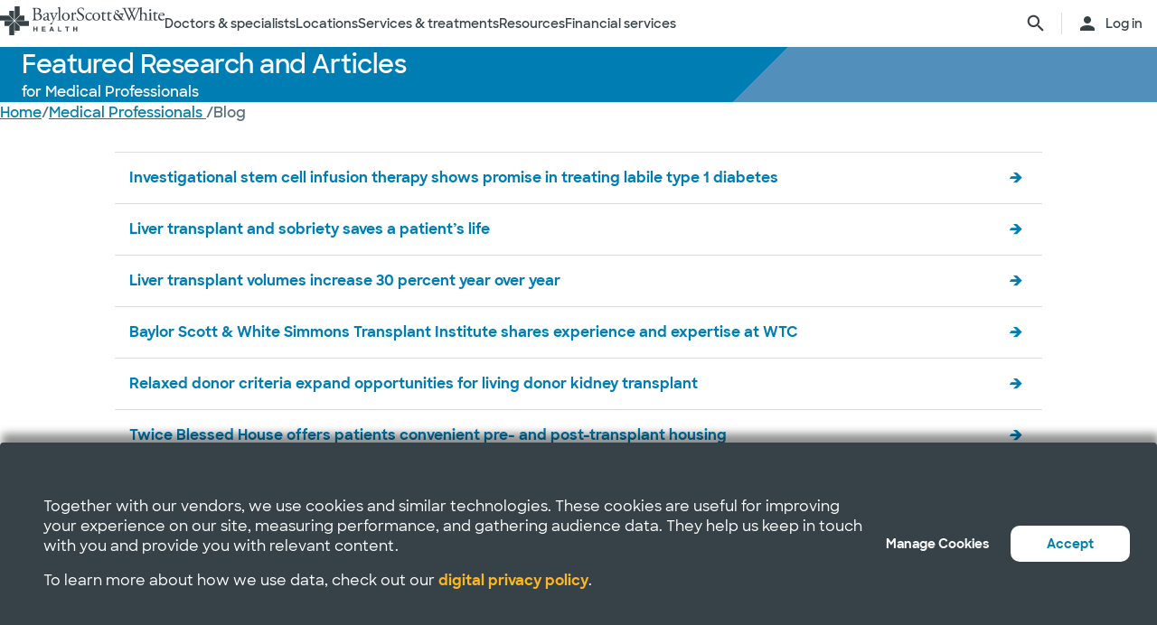

--- FILE ---
content_type: text/html; charset=utf-8
request_url: https://www.bswhealth.com/medical-professionals/blog
body_size: 30181
content:


<!DOCTYPE html>
<!--[if lt IE 7]>      <html class="no-js lt-ie9 lt-ie8 lt-ie7"> <![endif]-->
<!--[if IE 7]>         <html class="no-js lt-ie9 lt-ie8"> <![endif]-->
<!--[if IE 8]>         <html class="no-js lt-ie9"> <![endif]-->
<!--[if gt IE 8]><!-->
<html class="no-js" lang="en">
<!--<![endif]-->
<head>
<link href="/-/media/feature/experience-accelerator/bootstrap-4/bootstrap-4/styles/optimized-min.css?t=20220412T182613Z" rel="stylesheet" /><link href="/-/media/base-themes/bsw-core-libraries/styles/optimized-min.css?t=20220622T142639Z" rel="stylesheet" /><link href="/-/media/base-themes/main-theme/styles/optimized-min.css?t=20220412T182616Z" rel="stylesheet" /><link href="/-/media/themes/bsw/bswhealth/com/styles/optimized-min.css?t=20251016T142604Z" rel="stylesheet" />
<!--<link rel="preconnect" href="//www.google-analytics.com" crossorigin="anonymous">
<link rel="dns-prefetch" href="//www.google-analytics.com" crossorigin="anonymous">
<link rel="preconnect" href="//www.googletagmanager.com" crossorigin="anonymous">
<link rel="dns-prefetch" href="//www.googletagmanager.com" crossorigin="anonymous">-->
<link rel="preconnect" href="//bswcdndesign-prod.bswhealth.com" crossorigin="anonymous">
<link rel="dns-prefetch" href="//bswcdndesign-prod.bswhealth.com" crossorigin="anonymous">
<link rel="preconnect" href="//wadcdn.azureedge.net" crossorigin="anonymous">
<link rel="dns-prefetch" href="//wadcdn.azureedge.net" crossorigin="anonymous">
<link rel="preconnect" href="//bswh-p-001.sitecorecontenthub.cloud" crossorigin="anonymous">
<link rel="dns-prefetch" href="//bswh-p-001.sitecorecontenthub.cloud" crossorigin="anonymous">
<link rel="preconnect" href="//munchkin.marketo.net" crossorigin="anonymous">
<link rel="dns-prefetch" href="//munchkin.marketo.net" crossorigin="anonymous">



<link rel="prefetch" href="https://bswcdndesign-prod.bswhealth.com/content/icons/bsw-icons.css">
<link rel="prefetch" href="https://wadcdn.azureedge.net/bswhealth/com/sitecore/sitecore.css" >
<!--<link rel="prefetch" href="https://www.google-analytics.com/gtm/optimize.js?id=GTM-NWMN4NX" >
<link rel="prefetch" href="https://www.google-analytics.com/analytics.js" >
<link rel="preload" as="image" href="https://bswh-p-001-delivery.sitecorecontenthub.cloud/api/public/content/c5edf903a57a4f54a34fe9882c3e967d?v=e5fd14ea" type="image/webp"/>-->


    
<meta name="VIcurrentDateTime" content="638979131917749058" />
<meta name="VirtualFolder" content="/" />
<script type="text/javascript" src="/layouts/system/VisitorIdentification.js"></script>

    


    <title>Featured Research and Articles | Medical Professionals</title>


<link rel="canonical" href="https://www.bswhealth.com/medical-professionals/blog" />
<meta property="og:url" content="https://www.bswhealth.com/medical-professionals/blog">

<link rel="alternate" hreflang="x-default" href="https://www.bswhealth.com/medical-professionals/blog" class="bablic-hreflang" />
<link rel="alternate" hreflang="es-us" href="https://salud.bswhealth.com/medical-professionals/blog" class="bablic-hreflang" />




    <link href="/-/media/project/bsw/sites/bswhealth/favicon.ico" rel="shortcut icon" />



<script>
var logger= "https://andylitics.bswapi.com/api/SaveToActivityLog?code=OHXqgD/Ov5ooxC2syCHfpLkt2scpUkqHEd7VRiEnoVkfYI8SmyBNsA=="
</script>
    
        <meta name="robots" content="noindex,nofollow" />
    
    <meta name="og:title" content="Featured Research and Articles | Medical Professionals">
   
    
    
    
    
    
        
        
        
        <meta property="og:description" content="for Medical Professionals...">
        
    


  
    <script src="https://cdn.amplitude.com/script/3581c29ce122aaeb8508aa7a04d10c1d.experiment.js"></script>
  




<meta  name="description" content="Explore our curated collection of featured research and articles tailored for medical professionals, enhancing knowledge and supporting evidence-based practice." />


<meta property="twitter:title"  content="Blog" /><meta property="twitter:card"  content="summary_large_image" />

    <meta name="viewport" content="width=device-width, initial-scale=1"/>


<meta name="google" content="notranslate">
<meta name="msvalidate.01" content="F50CF3208C90370FFE61D3108475299D" />
<meta name="google-site-verification" content="0VPuO-VbqG9FR0o78LzFRq-91brCpB6A-0jxGwMno3Y" />
<meta name="p:domain_verify" content="f45012bd63edfae315d7a34ab3423dcd"/>


        <!-- Google Tag Manager -->
        <script>
            (function (w, d, s, l, i) {
                w[l] = w[l] || []; w[l].push({
                    'gtm.start': new Date().getTime(), event: 'gtm.js'
                });
                var f = d.getElementsByTagName(s)[0], j = d.createElement(s), dl = l != 'dataLayer' ? '&l=' + l : '';
                j.async = true; j.src = 'https://gtm.bswhealth.com/gtm.js?id=' + i + dl + '&gtm_auth=xnS_BhkZ8jmvG7mkY8jxNQ&gtm_preview=env-2&gtm_cookies_win=x'; f.parentNode.insertBefore(j, f);
            })(window, document, 'script', 'dataLayer', 'GTM-PGCTTH');</script>
        <!-- End Google Tag Manager -->


</head>
<body class="default-device bodyclass">
    


<!-- Google Tag Manager (noscript) -->
        <noscript>
            <iframe title="Google Tag Manager" src="https://gtm.bswhealth.com/ns.html?id=GTM-PGCTTH&gtm_auth=xnS_BhkZ8jmvG7mkY8jxNQ&gtm_preview=env-2&gtm_cookies_win=x"
                height="0" width="0" style="display: none; visibility: hidden" aria-hidden="true"></iframe>
        </noscript>
<!-- End Google Tag Manager (noscript) -->
    
<!-- #wrapper -->
<div id="wrapper">
    <!-- #header -->
    <header>
        <div id="header" class="container-fluid">
            <div class="row">
    <div class="component componentcontainer alert global collapsible">
        <div class="component-content">
        </div>
    </div>
    <div class="component header-ref col-12">
      




















    






<link rel="stylesheet" href="/-/media/project/bsw/sites/bswhealth/styles/bswh-global-header.css" />









<div class="global-multi-header" id="global-multi-header" data-sticky="false">
    <!-- Always needs to render but is hidden by CSS. -->
    <a class="skip-to-content-link" href="#bswh-breadcrumbs" id="skip-to-content-link" data-analytics-element="global_nav_header" onclick="skipToContentHandler(event)">
        Skip to content
    </a>
    <!--
        Mobile Header: Always needed.
    -->
    <div class="header__generic header__mobile" id="header-mobile">
        <div class="header__generic--inner">
            
                <div class="header__side provoker">
                    <button
                        class="main-menu-provoker"
                        id="mobile-menu-provoker"
                        onclick="toggleMainMenuHandler()"
                    >
                        <div class="nav__hamburger">
                            <span></span>
                        </div>
                    </button>
                </div>
            
            <div class="header__side logo">
                <div class="header__logo mobile">
                    
                    
                    <a
                        class="header__logo_link"
                        href="/"
                        data-analytics-element="global_nav_header"
                        aria-label="Baylor Scott & White Health home page"
                    >
                        <img src="/-/media/project/bsw/sites/bswhealth/bswh-icon-gray.svg?iar=0&amp;hash=87EEB25FFFFDF064CB39FF4231C9AA85" alt="" />
                    </a>
                </div>
            </div>
            
                <div class="header__side header__actions_extra search" data-open="false">
                    <a
                        href="javascript:void(0)"
                        onclick="chooseItemHandler(event, 'searchdrawer-system')"
                        class="header__link search"
                        data-analytics-element="global_nav_header"
                        aria-label="search page"
                    >
                        <i class="icon bsw-icon__brand--small bsw-icon-search"></i>
                        <i class="icon bsw-icon__brand--small bsw-icon-x" style="display: none"></i>
                    </a>
                </div>
            
        </div>
    </div>
    <div class="header__container scroll-container" id="headers-all">
        <!--
            System/Utility Header: Always needed and is controlled by
            CSS to adjust how it will display.
        -->
        
        <div class="header__generic header__system system" id="header-system" data-type="system" data-utility="false">
            <div class="header__generic--inner">
                
                    <div class="header__side provoker">
                        <button
                            class="main-menu-provoker"
                            id="system-menu-provoker"
                            onclick="toggleMenuHandler('system-nav')"
                            aria-label="toggle system navigation"
                        >
                            <div class="nav__hamburger">
                                <span></span>
                            </div>
                        </button>
                    </div>
                

                
                <div class="header__side logo">
                    <div class="header__logo">
                        <a
                            class="header__logo_link bswhealth"
                            href="/"
                            data-analytics-element="global_nav_header"
                            aria-label="Baylor Scott & White Health home page"
                        >
                            <span class="full-logo"><img src="/-/media/project/bsw/sites/bswhealth/logo-bswh-full.svg?iar=0&amp;hash=424B6CDDE58170BA3043E0E64B9C404E" alt="" /></span>

                            
                                <span class="only-icon"><img src="/-/media/project/bsw/sites/bswhealth/bswh-icon-gray.svg?iar=0&amp;hash=87EEB25FFFFDF064CB39FF4231C9AA85" alt="" /></span>
                                
                                <span class="only-icon-invert">
                                    <img
                                        src="/-/media/project/bsw/sites/bswhealth/bswh-icon-white.svg"
                                        alt="Baylor Scott & White Health logo"
                                    />
                                </span>
                                <span class="full-logo-invert">
                                    <img
                                        src="/-/media/project/bsw/sites/bswhealth/bswh-logo-white.svg"
                                        alt="Baylor Scott & White Health logo"
                                    />
                                </span>
                            

                        </a>
                    </div>
                    
                        <button
                            class="main-menu-provoker menu-toggle "
                            onclick="toggleNavSectionHandler(event, 'system-nav')"
                            id="toggle-microsite"
                            aria-label="toggle system navigation"
                        >
                            <i class="icon bsw-icon__brand--small bsw-icon-chevron-down"></i>
                        </button>
                    
                </div>
                
                    <div class="header__nav__container " id="system-nav" data-open="false">
                        <nav class="scroll-container">
                            <ul>
                            
                                <li class="header__link--container">
                                    
                                    <a
                                        class="header__link"
                                        href="javascript:void(0)"
                                        
                                        
                                            data-analytics-element="global_nav_header_open-menu"
                                            onclick="chooseItemHandler(event, 'doctorsspecialists-system')"
                                        
                                    >
                                        Doctors & specialists
                                        <i class="icon bsw-icon__brand--small bsw-icon-chevron-right"></i>
                                    </a>
                                    <div class="header__link--marker"></div>
                                </li>
                            
                                <li class="header__link--container">
                                    
                                    <a
                                        class="header__link"
                                        href="javascript:void(0)"
                                        
                                        
                                            data-analytics-element="global_nav_header_open-menu"
                                            onclick="chooseItemHandler(event, 'locations-system')"
                                        
                                    >
                                        Locations
                                        <i class="icon bsw-icon__brand--small bsw-icon-chevron-right"></i>
                                    </a>
                                    <div class="header__link--marker"></div>
                                </li>
                            
                                <li class="header__link--container">
                                    
                                    <a
                                        class="header__link"
                                        href="javascript:void(0)"
                                        
                                        
                                            data-analytics-element="global_nav_header_open-menu"
                                            onclick="chooseItemHandler(event, 'servicestreatments-system')"
                                        
                                    >
                                        Services & treatments
                                        <i class="icon bsw-icon__brand--small bsw-icon-chevron-right"></i>
                                    </a>
                                    <div class="header__link--marker"></div>
                                </li>
                            
                                <li class="header__link--container">
                                    
                                    <a
                                        class="header__link"
                                        href="javascript:void(0)"
                                        
                                        
                                            data-analytics-element="global_nav_header_open-menu"
                                            onclick="chooseItemHandler(event, 'resources-system')"
                                        
                                    >
                                        Resources
                                        <i class="icon bsw-icon__brand--small bsw-icon-chevron-right"></i>
                                    </a>
                                    <div class="header__link--marker"></div>
                                </li>
                            
                                <li class="header__link--container">
                                    
                                    <a
                                        class="header__link"
                                        href="javascript:void(0)"
                                        
                                        
                                            data-analytics-element="global_nav_header_open-menu"
                                            onclick="chooseItemHandler(event, 'financialservices-system')"
                                        
                                    >
                                        Financial services
                                        <i class="icon bsw-icon__brand--small bsw-icon-chevron-right"></i>
                                    </a>
                                    <div class="header__link--marker"></div>
                                </li>
                            
                            </ul>
                        </nav>
                    </div>
                
                <div class="header__side header__actions_extra search_account">
                    
                        <a
                            class="header__link"
                            href="javascript:void(0)"
                            onclick="chooseItemHandler(event, 'searchdrawer-system')"
                            data-analytics-element="global_nav_header"
                            aria-label="search page"
                        >
                            <i class="icon bsw-icon__brand--small bsw-icon-search"></i>
                            <i class="icon bsw-icon__brand--small bsw-icon-x" style="display: none"></i>
                        </a>
                    
                    <div class="line__vertical"></div>
                    
                        <a
                            class="header__link"
                            href="https://my.bswhealth.com/login"
                            target="_blank"
                            rel="noopener noreferrer"
                            data-analytics-element="global_nav_header"
                        >
                            <i class="icon bsw-icon__brand--small bsw-icon-account"></i>
                            <span class="desktop-only header__text-log-in">Log in</span>
                        </a>
                    
                </div>
                <div class="header__side header__close_menu_mega">
                    <button
                        data-analytics-element="global_nav_header-close-menu"
                        class="header__close_menu_mega--button"
                        onclick="chooseItemHandler(event)"
                        aria-label="close mega menu"
                    >
                        <i
                            class="icon bsw-icon__brand--small bsw-icon-x"
                        ></i>
                    </button>
                </div>
            </div>
        </div>

        <!--
            Microsite/LoB Header: Only needed when on a microsite.

            If it's a microsite, data-type should be set to
            `microsite`. If it's a subsite, it should be set to
            `subsite`.
        -->
        

        <!-- Always needs to render to show when in mobile -->
        <div class="header__actions__main">
            <ul>
                <li>
                    <p>
                        <a
                            href="https://my.bswhealth.com/login"
                            class="full-link"
                            target="_blank"
                            data-analytics-element="global_nav_header"
                            rel="noopener noreferrer"
                        >
                            <i class="icon bsw-icon__brand--small bsw-icon-account"></i>
                            Log in to MyBSWHealth
                        </a>
                    </p>
                </li>
                <li>
                    <p>Need help?&nbsp;<a data-analytics-element="global_nav_header" href="/contact-us#chat-online">Chat with us</a></p>
                </li>
            </ul>
        </div>
    </div>
    <!--
        MegaMenu/Sub-Header: Used to house all sub-menus for different
        headers.

        Make sure to set the `data-type` attribute on the
        `.header__menu__mega__container` to either `system` or
        `microsite` to ensure the correct menu is displayed when
        the menu is toggled.
    -->
    <div class="header__menu__mega" id="mega-menu">
        
        
            
            <div class="header__menu__mega__container doctorsspecialists" data-type="system" data-utility="false">
                <style>
                    header .header__menu__mega .header__menu__mega__container.doctorsspecialists {
                        --content-column-count: 3
                    }
                </style>
                <!--
                    Radio needs to match what was passed in the handler in the header
                    to show the right set of links.
                -->
                <input
                    type="radio"
                    id="doctorsspecialists-system"
                    name="menu-group"
                    tabindex="0"
                />
                <div class="header__menu__mega__container--inner">
                    <div class="header__menu__mega__container_header">
                        <div class="header__menu__mega__container_header--inner">
                            <button
                                data-analytics-element="global_nav_header-close-menu"
                                onclick="chooseItemHandler(event, 'doctorsspecialists-system')"
                            >
                                <i class="icon bsw-icon__brand--small bsw-icon-chevron-left"></i>
                            </button>
                            <p>Doctors & specialists</p>
                        </div>
                    </div>
                    <div class="scroll-container">
                        <div class="inner">
                            
                            
                                
                                
                                        <div class="component">
       

    
    <div class="header__menu__mega__container_list">
        
            <div class="header__menu__mega__container_list--header">
                <p id="primarycaredoctors--header">
                    
                        Primary care doctors
                    
                </p>
            </div>
        
        <ul class="header__menu__mega__container_list--sub">
            
                
                    
                    <li>
                        <p>
                            <a
                                href="/find-care?distance=25&sortBy=NextAvailableAppointment&keyword=Family+Medicine&vector=specialty"
                                
                                data-analytics-element="global_nav_header"
                                title="Family medicine"
                            >
                                <strong>Family medicine</strong>
                            </a>
                        </p>
                        
                            <p>Care for all ages within your family.</p>
                        
                    </li>
                
            
                
                    
                    <li>
                        <p>
                            <a
                                href="/doctors/obstetrics-and-gynecology?keyword=Obstetrics+and+Gynecology&vect=specialty&dist=25&sD=NextAvailableAppointment"
                                
                                data-analytics-element="global_nav_header"
                                title="OBGYN"
                            >
                                <strong>OBGYN</strong>
                            </a>
                        </p>
                        
                            <p>Specialized care for women’s health, including pregnancy. </p>
                        
                    </li>
                
            
                
                    
                    <li>
                        <p>
                            <a
                                href="/doctors/pediatrics?keyword=Pediatrics&vect=specialtyGroupName&dist=25&sD=NextAvailableAppointment"
                                
                                data-analytics-element="global_nav_header"
                                title="Pediatrics"
                            >
                                <strong>Pediatrics</strong>
                            </a>
                        </p>
                        
                            <p>Care for children, from infants to teens. </p>
                        
                    </li>
                
            
                
                    
                    <li>
                        <p>
                            <a
                                href="https://www.bswhealth.com/doctors?primary=true"
                                
                                data-analytics-element="global_nav_header"
                                title="All primary care doctors"
                            >
                                <strong>All primary care doctors</strong>
                            </a>
                        </p>
                        
                            <p>Providers of regular wellness care and treatment for common conditions or injuries.</p>
                        
                    </li>
                
            
        </ul>
    </div>
   
    </div>

                                
                                
                                
                            
                                
                                
                                        <div class="component">
       

    
    <div class="header__menu__mega__container_list">
        
            <div class="header__menu__mega__container_list--header">
                <p id="specialists--header">
                    
                        Specialists
                    
                </p>
            </div>
        
        <ul class="header__menu__mega__container_list--sub">
            
                
                    
                    <li>
                        <p>
                            <a
                                href="/doctors/cardiology?distance=10&sortBy=NextAvailableAppointment&keyword=Cardiology&vector=specialtyGroupName"
                                
                                data-analytics-element="global_nav_header"
                                title="Cardiology"
                            >
                                <strong>Cardiology</strong>
                            </a>
                        </p>
                        
                            <p>Comprehensive and advanced heart and vascular care.</p>
                        
                    </li>
                
            
                
                    
                    <li>
                        <p>
                            <a
                                href="/find-care?distance=25&vector=specialty&keyword=Gastroenterology&sortBy=NextAvailableAppointment"
                                
                                data-analytics-element="global_nav_header"
                                title="Gastroenterology"
                            >
                                <strong>Gastroenterology</strong>
                            </a>
                        </p>
                        
                            <p>Care for digestive conditions.</p>
                        
                    </li>
                
            
                
                    
                    <li>
                        <p>
                            <a
                                href="/doctors/orthopedic-surgery?distance=10&keyword=Orthopedic+Surgery&vector=specialtyGroupName&sortBy=NextAvailableAppointment"
                                
                                data-analytics-element="global_nav_header"
                                title="Orthopedics"
                            >
                                <strong>Orthopedics</strong>
                            </a>
                        </p>
                        
                            <p>Care for bone and joint health.</p>
                        
                    </li>
                
            
                
                    
                    <li>
                        <p>
                            <a
                                href="/doctors/neurology?distance=25&sortBy=NextAvailableAppointment&keyword=Neurology&vector=specialtyGroupName"
                                
                                data-analytics-element="global_nav_header"
                                title="Neurology"
                            >
                                <strong>Neurology</strong>
                            </a>
                        </p>
                        
                            <p>Care for brain and spine disorders.</p>
                        
                    </li>
                
            
        </ul>
    </div>
   
    </div>

                                
                                
                                
                            
                                
                                        <div class="component promo1">
        <div class="component-content">

    
    <div class="header__menu__mega__container_list--image">
        <div class="header__menu__mega__container_list--image--inner">
            <a class="image-link" href="/doctors">
                <image stylelabs-content-id="820999" thumbnailsrc="https://bswh-p-001.sitecorecontenthub.cloud/api/gateway/820999/thumbnail" src="https://bswh-p-001.sitecorecontenthub.cloud/api/public/content/552c2a19e52743b39d9b1524df9826fb?v=2f413cdc" mediaid="" stylelabs-content-type="Image" alt="" height="600" width="800" vspace="" hspace="" format="" />
            </a>
            <p>
                <a
                    class="arrow-link"
                    href="/doctors"
                    
                    data-analytics-element="global_nav_header"
                    title="View all doctors"
                >
                    <strong>
                        View all doctors
                    </strong>
                </a>
            </p>
        </div>
    </div>
        </div>
    </div>

                                
                                
                                
                                
                            
                        </div>
                    </div>
                </div>
            </div>
        
            
            <div class="header__menu__mega__container locations" data-type="system" data-utility="false">
                <style>
                    header .header__menu__mega .header__menu__mega__container.locations {
                        --content-column-count: 3
                    }
                </style>
                <!--
                    Radio needs to match what was passed in the handler in the header
                    to show the right set of links.
                -->
                <input
                    type="radio"
                    id="locations-system"
                    name="menu-group"
                    tabindex="0"
                />
                <div class="header__menu__mega__container--inner">
                    <div class="header__menu__mega__container_header">
                        <div class="header__menu__mega__container_header--inner">
                            <button
                                data-analytics-element="global_nav_header-close-menu"
                                onclick="chooseItemHandler(event, 'locations-system')"
                            >
                                <i class="icon bsw-icon__brand--small bsw-icon-chevron-left"></i>
                            </button>
                            <p>Locations</p>
                        </div>
                    </div>
                    <div class="scroll-container">
                        <div class="inner">
                            
                            
                                
                                
                                        <div class="component">
       

    
    <div class="header__menu__mega__container_list">
        
        <ul class="header__menu__mega__container_list--sub">
            
                
                    
                    <li>
                        <p>
                            <a
                                href="/locations/clinic"
                                
                                data-analytics-element="global_nav_header"
                                title="Clinics"
                            >
                                <strong>Clinics</strong>
                            </a>
                        </p>
                        
                            <p>Locations that provide specialized care and consultations such as doctor’s offices.</p>
                        
                    </li>
                
            
                
                    
                    <li>
                        <p>
                            <a
                                href="/locations/clinical-group"
                                
                                data-analytics-element="global_nav_header"
                                title="Clinical Groups"
                            >
                                <strong>Clinical Groups</strong>
                            </a>
                        </p>
                        
                            <p>Multi-location groups that provide specialized care.</p>
                        
                    </li>
                
            
                
                    
                    <li>
                        <p>
                            <a
                                href="/locations/emergency-room"
                                
                                data-analytics-element="global_nav_header"
                                title="Emergency rooms"
                            >
                                <strong>Emergency rooms</strong>
                            </a>
                        </p>
                        
                            <p>Locations that provide immediate care for trauma and other moderate to major medical needs. </p>
                        
                    </li>
                
            
                
                    
                    <li>
                        <p>
                            <a
                                href="/locations/fitness-and-wellness"
                                
                                data-analytics-element="global_nav_header"
                                title="Fitness and wellness"
                            >
                                <strong>Fitness and wellness</strong>
                            </a>
                        </p>
                        
                            <p>Locations that provide fitness and wellness health options.</p>
                        
                    </li>
                
            
                
                    
                    <li>
                        <p>
                            <a
                                href="/locations/hospital"
                                
                                data-analytics-element="global_nav_header"
                                title="Hospitals"
                            >
                                <strong>Hospitals</strong>
                            </a>
                        </p>
                        
                            <p>Locations that have multiple departments for in-patient, full-service, specialty and 24/7 emergency care.</p>
                        
                    </li>
                
            
        </ul>
    </div>
   
    </div>

                                
                                
                                
                            
                                
                                
                                        <div class="component">
       

    
    <div class="header__menu__mega__container_list">
        
        <ul class="header__menu__mega__container_list--sub">
            
                
                    
                    <li>
                        <p>
                            <a
                                href="/locations/imaging-center"
                                
                                data-analytics-element="global_nav_header"
                                title="Imaging centers"
                            >
                                <strong>Imaging centers</strong>
                            </a>
                        </p>
                        
                            <p>Locations that provide X-rays, MRIs or CT imaging.</p>
                        
                    </li>
                
            
                
                    
                    <li>
                        <p>
                            <a
                                href="/locations/pharmacy"
                                
                                data-analytics-element="global_nav_header"
                                title="Pharmacies"
                            >
                                <strong>Pharmacies</strong>
                            </a>
                        </p>
                        
                            <p>Locations that fulfill prescriptions and other drug and medical device needs. </p>
                        
                    </li>
                
            
                
                    
                    <li>
                        <p>
                            <a
                                href="/locations/rehabilitation"
                                
                                data-analytics-element="global_nav_header"
                                title="Rehabilitation"
                            >
                                <strong>Rehabilitation</strong>
                            </a>
                        </p>
                        
                            <p>Locations that provide recovery from medical procedures or illnesses. </p>
                        
                    </li>
                
            
                
                    
                    <li>
                        <p>
                            <a
                                href="/locations/surgery-center"
                                
                                data-analytics-element="global_nav_header"
                                title="Surgery centers"
                            >
                                <strong>Surgery centers</strong>
                            </a>
                        </p>
                        
                            <p>Location that provide specialized surgical care. </p>
                        
                    </li>
                
            
                
                    
                    <li>
                        <p>
                            <a
                                href="/locations/urgent-care"
                                
                                data-analytics-element="global_nav_header"
                                title="Urgent care"
                            >
                                <strong>Urgent care</strong>
                            </a>
                        </p>
                        
                            <p>Locations that provide care for non-life-threatening conditions requiring immediate treatment. </p>
                        
                    </li>
                
            
        </ul>
    </div>
   
    </div>

                                
                                
                                
                            
                                
                                        <div class="component promo1">
        <div class="component-content">

    
    <div class="header__menu__mega__container_list--image">
        <div class="header__menu__mega__container_list--image--inner">
            <a class="image-link" href="/locations">
                <image stylelabs-content-id="821000" thumbnailsrc="https://bswh-p-001.sitecorecontenthub.cloud/api/gateway/821000/thumbnail" src="https://bswh-p-001.sitecorecontenthub.cloud/api/public/content/b28d715181544801baa2e7d04f5b86c6?v=b5538ebd" mediaid="" stylelabs-content-type="Image" alt="" height="600" width="800" vspace="" hspace="" format="" />
            </a>
            <p>
                <a
                    class="arrow-link"
                    href="/locations"
                    
                    data-analytics-element="global_nav_header"
                    title="View all locations"
                >
                    <strong>
                        View all locations
                    </strong>
                </a>
            </p>
        </div>
    </div>
        </div>
    </div>

                                
                                
                                
                                
                            
                        </div>
                    </div>
                </div>
            </div>
        
            
            <div class="header__menu__mega__container servicestreatments" data-type="system" data-utility="false">
                <style>
                    header .header__menu__mega .header__menu__mega__container.servicestreatments {
                        --content-column-count: 2
                    }
                </style>
                <!--
                    Radio needs to match what was passed in the handler in the header
                    to show the right set of links.
                -->
                <input
                    type="radio"
                    id="servicestreatments-system"
                    name="menu-group"
                    tabindex="0"
                />
                <div class="header__menu__mega__container--inner">
                    <div class="header__menu__mega__container_header">
                        <div class="header__menu__mega__container_header--inner">
                            <button
                                data-analytics-element="global_nav_header-close-menu"
                                onclick="chooseItemHandler(event, 'servicestreatments-system')"
                            >
                                <i class="icon bsw-icon__brand--small bsw-icon-chevron-left"></i>
                            </button>
                            <p>Services & treatments</p>
                        </div>
                    </div>
                    <div class="scroll-container">
                        <div class="inner">
                            
                            
                                
                                
                                        <div class="component">
       

    
    <div class="header__menu__mega__container_list">
        
            <div class="header__menu__mega__container_list--header">
                <p id="services--header">
                    
                        Services
                    
                </p>
            </div>
        
        <ul class="header__menu__mega__container_list--sub">
            
                
                    
                    <li>
                        <p>
                            <a
                                href="/specialties/same-day-care"
                                
                                data-analytics-element="global_nav_header"
                                title="Get same day care"
                            >
                                <strong>Get same day care</strong>
                            </a>
                        </p>
                        
                            <p>Choose the right care for your minor needs.</p>
                        
                    </li>
                
            
                
                    
                    <li>
                        <p>
                            <a
                                href="/specialties/cancer-care"
                                
                                data-analytics-element="global_nav_header"
                                title="Cancer care"
                            >
                                <strong>Cancer care</strong>
                            </a>
                        </p>
                        
                            <p>Explore care options to fight cancer on your terms.</p>
                        
                    </li>
                
            
                
                    
                    <li>
                        <p>
                            <a
                                href="/specialties/heart-and-vascular-care"
                                
                                data-analytics-element="global_nav_header"
                                title="Heart and vascular care"
                            >
                                <strong>Heart and vascular care</strong>
                            </a>
                        </p>
                        
                            <p>Learn about care options for heart and vascular conditions.</p>
                        
                    </li>
                
            
                
                    
                    <li>
                        <p>
                            <a
                                href="/specialties/orthopedics"
                                
                                data-analytics-element="global_nav_header"
                                title="Orthopedic care"
                            >
                                <strong>Orthopedic care</strong>
                            </a>
                        </p>
                        
                            <p>Get care options for joint and bone conditions.</p>
                        
                    </li>
                
            
                
                    
                    <li>
                        <p>
                            <a
                                href="/specialties/neuroscience"
                                
                                data-analytics-element="global_nav_header"
                                title="Neuroscience"
                            >
                                <strong>Neuroscience</strong>
                            </a>
                        </p>
                        
                            <p>Find advanced care for your brain and spine.</p>
                        
                    </li>
                
            
                
                    
                    <li>
                        <p>
                            <a
                                href="/patient-tools/symptom-checker"
                                
                                data-analytics-element="global_nav_header"
                                title="Symptom checker"
                            >
                                <strong>Symptom checker</strong>
                            </a>
                        </p>
                        
                            <p>Chat about your symptoms to find the right care.</p>
                        
                    </li>
                
            
                
                    
                    <li>
                        <p>
                            <a
                                href="/specialties"
                                
                                data-analytics-element="global_nav_header"
                                title="All services"
                            >
                                <strong>All services</strong>
                            </a>
                        </p>
                        
                            <p>Browse all services that Baylor Scott &amp; White provides.</p>
                        
                    </li>
                
            
        </ul>
    </div>
   
    </div>

                                
                                
                                
                            
                                
                                
                                        <div class="component">
       

    
    <div class="header__menu__mega__container_list">
        
            <div class="header__menu__mega__container_list--header">
                <p id="treatmentsandscreenings--header">
                    
                        Treatments and screenings
                    
                </p>
            </div>
        
        <ul class="header__menu__mega__container_list--sub">
            
                
                    
                    <li>
                        <p>
                            <a
                                href="/treatments-and-procedures/cancer-screenings"
                                
                                data-analytics-element="global_nav_header"
                                title="Cancer screenings"
                            >
                                <strong>Cancer screenings</strong>
                            </a>
                        </p>
                        
                            <p>Discover early detection options for cancer.</p>
                        
                    </li>
                
            
                
                    
                    <li>
                        <p>
                            <a
                                href="/treatments-and-procedures/colonoscopy"
                                
                                data-analytics-element="global_nav_header"
                                title="Colonoscopy"
                            >
                                <strong>Colonoscopy</strong>
                            </a>
                        </p>
                        
                            <p>Learn about the procedure and your screening options. </p>
                        
                    </li>
                
            
                
                    
                    <li>
                        <p>
                            <a
                                href="/specialties/imaging-and-radiology/mammogram-and-breast-imaging"
                                
                                data-analytics-element="global_nav_header"
                                title="Mammogram"
                            >
                                <strong>Mammogram</strong>
                            </a>
                        </p>
                        
                            <p>Explore imaging options and  your screening options.</p>
                        
                    </li>
                
            
                
                    
                    <li>
                        <p>
                            <a
                                href="/specialties/imaging-and-radiology"
                                
                                data-analytics-element="global_nav_header"
                                title="Imaging and radiology"
                            >
                                <strong>Imaging and radiology</strong>
                            </a>
                        </p>
                        
                            <p>Discover the imaging and radiology services that Baylor Scott &amp; White provides.</p>
                        
                    </li>
                
            
                
                    
                    <li>
                        <p>
                            <a
                                href="/specialties/surgery"
                                
                                data-analytics-element="global_nav_header"
                                title="Surgery"
                            >
                                <strong>Surgery</strong>
                            </a>
                        </p>
                        
                            <p>Learn about different types of surgical options that Baylor Scott &amp; White provides.</p>
                        
                    </li>
                
            
                
                    
                    <li>
                        <p>
                            <a
                                href="/treatments-and-procedures"
                                
                                data-analytics-element="global_nav_header"
                                title="All treatments and screenings"
                            >
                                <strong>All treatments and screenings</strong>
                            </a>
                        </p>
                        
                            <p>Browse all treatments and screenings that Baylor Scott &amp; White provides.</p>
                        
                    </li>
                
            
        </ul>
    </div>
   
    </div>

                                
                                
                                
                            
                        </div>
                    </div>
                </div>
            </div>
        
            
            <div class="header__menu__mega__container resources" data-type="system" data-utility="false">
                <style>
                    header .header__menu__mega .header__menu__mega__container.resources {
                        --content-column-count: 3
                    }
                </style>
                <!--
                    Radio needs to match what was passed in the handler in the header
                    to show the right set of links.
                -->
                <input
                    type="radio"
                    id="resources-system"
                    name="menu-group"
                    tabindex="0"
                />
                <div class="header__menu__mega__container--inner">
                    <div class="header__menu__mega__container_header">
                        <div class="header__menu__mega__container_header--inner">
                            <button
                                data-analytics-element="global_nav_header-close-menu"
                                onclick="chooseItemHandler(event, 'resources-system')"
                            >
                                <i class="icon bsw-icon__brand--small bsw-icon-chevron-left"></i>
                            </button>
                            <p>Resources</p>
                        </div>
                    </div>
                    <div class="scroll-container">
                        <div class="inner">
                            
                            
                                
                                
                                        <div class="component">
       

    
    <div class="header__menu__mega__container_list">
        
            <div class="header__menu__mega__container_list--header">
                <p id="education--header">
                    
                        Education
                    
                </p>
            </div>
        
        <ul class="header__menu__mega__container_list--sub">
            
                
                    
                    <li>
                        <p>
                            <a
                                href="/conditions"
                                
                                data-analytics-element="global_nav_header"
                                title="Conditions"
                            >
                                <strong>Conditions</strong>
                            </a>
                        </p>
                        
                            <p>Browse the conditions that Baylor Scott &amp; White provides care for.</p>
                        
                    </li>
                
            
                
                    
                    <li>
                        <p>
                            <a
                                href="/blog"
                                
                                data-analytics-element="global_nav_header"
                                title="Scrubbing In blog"
                            >
                                <strong>Scrubbing In blog</strong>
                            </a>
                        </p>
                        
                            <p>Explore articles about popular health and wellness topics.</p>
                        
                    </li>
                
            
                
                    
                    <li>
                        <p>
                            <a
                                href="/classes-and-events"
                                
                                data-analytics-element="global_nav_header"
                                title="Classes and events"
                            >
                                <strong>Classes and events</strong>
                            </a>
                        </p>
                        
                            <p>Find classes and events near you.</p>
                        
                    </li>
                
            
                
                    
                    <li>
                        <p>
                            <a
                                href="/patient-tools/webinars"
                                
                                data-analytics-element="global_nav_header"
                                title="Webinars"
                            >
                                <strong>Webinars</strong>
                            </a>
                        </p>
                        
                            <p>View upcoming webinar topics and register to join.</p>
                        
                    </li>
                
            
        </ul>
    </div>
   
    </div>

                                
                                
                                
                            
                                
                                
                                        <div class="component">
       

    
    <div class="header__menu__mega__container_list">
        
            <div class="header__menu__mega__container_list--header">
                <p id="patientinformation--header">
                    
                        Patient information
                    
                </p>
            </div>
        
        <ul class="header__menu__mega__container_list--sub">
            
                
                    
                    <li>
                        <p>
                            <a
                                href="/patient-tools/advance-directives"
                                
                                data-analytics-element="global_nav_header"
                                title="Advance directives"
                            >
                                <strong>Advance directives</strong>
                            </a>
                        </p>
                        
                            <p>Prepare for your future by documenting your wishes.</p>
                        
                    </li>
                
            
                
                    
                    <li>
                        <p>
                            <a
                                href="/patient-tools/registration-and-billing/pre-registration"
                                
                                data-analytics-element="global_nav_header"
                                title="Pre-registration"
                            >
                                <strong>Pre-registration</strong>
                            </a>
                        </p>
                        
                            <p>Complete any required forms and submit documents for your upcoming procedure.</p>
                        
                    </li>
                
            
                
                    
                    <li>
                        <p>
                            <a
                                href="/patient-tools/request-copies-of-your-medical-records"
                                
                                data-analytics-element="global_nav_header"
                                title="Medical records"
                            >
                                <strong>Medical records</strong>
                            </a>
                        </p>
                        
                            <p>Request your medical records.</p>
                        
                    </li>
                
            
        </ul>
    </div>
   
    </div>

                                
                                
                                
                            
                                
                                
                                        <div class="component">
       

    
    <div class="header__menu__mega__container_list">
        
            <div class="header__menu__mega__container_list--header">
                <p id="medicalprofessionals--header">
                    
                        Medical professionals
                    
                </p>
            </div>
        
        <ul class="header__menu__mega__container_list--sub">
            
                
                    
                    <li>
                        <p>
                            <a
                                href="/medical-professionals"
                                
                                data-analytics-element="global_nav_header"
                                title="Medical professionals home"
                            >
                                <strong>Medical professionals home</strong>
                            </a>
                        </p>
                        
                            <p>Tools and information for medical professionals.</p>
                        
                    </li>
                
            
                
                    
                    <li>
                        <p>
                            <a
                                href="/medical-professionals/education/graduate-medical-education"
                                
                                data-analytics-element="global_nav_header"
                                title="Graduate medical education (GME)"
                            >
                                <strong>Graduate medical education (GME)</strong>
                            </a>
                        </p>
                        
                            <p>Learn more about residency and fellowship programs.</p>
                        
                    </li>
                
            
                
                    
                    <li>
                        <p>
                            <a
                                href="/medical-professionals/research"
                                
                                data-analytics-element="global_nav_header"
                                title="Research"
                            >
                                <strong>Research</strong>
                            </a>
                        </p>
                        
                            <p>Resources and support for researchers.</p>
                        
                    </li>
                
            
                
                    
                    <li>
                        <p>
                            <a
                                href="/medical-professionals/referrals"
                                
                                data-analytics-element="global_nav_header"
                                title="Referrals"
                            >
                                <strong>Referrals</strong>
                            </a>
                        </p>
                        
                            <p>Refer your patient to Baylor Scott &amp; White Health.</p>
                        
                    </li>
                
            
                
                    
                    <li>
                        <p>
                            <a
                                href="https://jobs.bswhealth.com/us/en"
                                
                                data-analytics-element="global_nav_header"
                                title="Careers"
                            >
                                <strong>Careers</strong>
                            </a>
                        </p>
                        
                            <p>See our career opportunities and open positions.</p>
                        
                    </li>
                
            
        </ul>
    </div>
   
    </div>

                                
                                
                                
                            
                        </div>
                    </div>
                </div>
            </div>
        
            
            <div class="header__menu__mega__container financialservices" data-type="system" data-utility="false">
                <style>
                    header .header__menu__mega .header__menu__mega__container.financialservices {
                        --content-column-count: 2
                    }
                </style>
                <!--
                    Radio needs to match what was passed in the handler in the header
                    to show the right set of links.
                -->
                <input
                    type="radio"
                    id="financialservices-system"
                    name="menu-group"
                    tabindex="0"
                />
                <div class="header__menu__mega__container--inner">
                    <div class="header__menu__mega__container_header">
                        <div class="header__menu__mega__container_header--inner">
                            <button
                                data-analytics-element="global_nav_header-close-menu"
                                onclick="chooseItemHandler(event, 'financialservices-system')"
                            >
                                <i class="icon bsw-icon__brand--small bsw-icon-chevron-left"></i>
                            </button>
                            <p>Financial services</p>
                        </div>
                    </div>
                    <div class="scroll-container">
                        <div class="inner">
                            
                            
                                
                                
                                        <div class="component">
       

    
    <div class="header__menu__mega__container_list">
        
            <div class="header__menu__mega__container_list--header">
                <p id="billing--header">
                    
                        Billing
                    
                </p>
            </div>
        
        <ul class="header__menu__mega__container_list--sub">
            
                
                    
                    <li>
                        <p>
                            <a
                                href="/patient-tools/registration-and-billing/pay-your-bill"
                                
                                data-analytics-element="global_nav_header"
                                title="Pay bill"
                            >
                                <strong>Pay bill</strong>
                            </a>
                        </p>
                        
                            <p>Pay your bill securely online, make payment arrangements or review your bills.</p>
                        
                    </li>
                
            
                
                    
                    <li>
                        <p>
                            <a
                                href="/patient-tools/registration-and-billing/financial-assistance"
                                
                                data-analytics-element="global_nav_header"
                                title="Financial assistance"
                            >
                                <strong>Financial assistance</strong>
                            </a>
                        </p>
                        
                            <p>Learn about options to help you with medical bill payments.</p>
                        
                    </li>
                
            
                
                    
                    <li>
                        <p>
                            <a
                                href="/patient-tools/registration-and-billing/estimate-your-cost-of-care"
                                
                                data-analytics-element="global_nav_header"
                                title="Estimate cost of care"
                            >
                                <strong>Estimate cost of care</strong>
                            </a>
                        </p>
                        
                            <p>View your estimated care costs.</p>
                        
                    </li>
                
            
                
                    
                    <li>
                        <p>
                            <a
                                href="/patient-tools/registration-and-billing/surprise-billing-protection"
                                
                                data-analytics-element="global_nav_header"
                                title="Surprise billing protection"
                            >
                                <strong>Surprise billing protection</strong>
                            </a>
                        </p>
                        
                            <p>Learn about the options for handling surprise medical bills.</p>
                        
                    </li>
                
            
        </ul>
    </div>
   
    </div>

                                
                                
                                
                            
                                
                                
                                        <div class="component">
       

    
    <div class="header__menu__mega__container_list">
        
            <div class="header__menu__mega__container_list--header">
                <p id="insurance--header">
                    
                        Insurance
                    
                </p>
            </div>
        
        <ul class="header__menu__mega__container_list--sub">
            
                
                    
                    <li>
                        <p>
                            <a
                                href="/patient-tools/registration-and-billing/insurance-plans-accepted"
                                
                                data-analytics-element="global_nav_header"
                                title="Accepted insurance"
                            >
                                <strong>Accepted insurance</strong>
                            </a>
                        </p>
                        
                            <p>Find out which insurance plans are accepted.</p>
                        
                    </li>
                
            
                
                    
                    <li>
                        <p>
                            <a
                                href="https://www.bswhealthplan.com"
                                 rel="noopener noreferrer" target="_blank"
                                data-analytics-element="global_nav_header"
                                title="Baylor Scott & White Health Plan"
                            >
                                <strong>Baylor Scott & White Health Plan</strong>
                            </a>
                        </p>
                        
                            <p>Learn about health plans available through Baylor Scott &amp; White.</p>
                        
                    </li>
                
            
        </ul>
    </div>
   
    </div>

                                
                                
                                
                            
                        </div>
                    </div>
                </div>
            </div>
        

        
            <div class="header__menu__mega__container searchdrawer" data-type="extra" data-utility="false">
                <!--
                    Radio needs to match what was passed in the handler in the header
                    to show the right set of links.
                -->
                <input
                    type="radio"
                    id="searchdrawer-system"
                    name="menu-group"
                    tabindex="0"
                />
                <div class="header__menu__mega__container--inner">
                    <div class="scroll-container">
                        <div class="row">
<div class="component global-search-drawer">
    <div class="component-content">
<div id="searchDrawer" class="drawer">
    <div class="controls-bg">
        <div class="controls-wrapper">
            <div class="coveo-components">
                <div class="row"><link rel="stylesheet" href="/Coveo/Hive/css/CoveoFullSearch.css" />
<link rel="stylesheet" href="/Coveo/Hive/css/CoveoForSitecore.css" />
<script class="coveo-script" type="text/javascript" src='/Coveo/Hive/js/CoveoJsSearch.Lazy.min.js'></script>
<script class="coveo-for-sitecore-script" type="text/javascript" src='/Coveo/Hive/js/CoveoForSitecore.Lazy.min.js'></script>
<script type="text/javascript" src="/Coveo/Hive/js/cultures/en.js"></script>

<div>


    
    
    <!-- Resources -->
    <div id="coveo3a949f41"
         class="CoveoForSitecoreContext"
                    data-sc-should-have-analytics-component='true'
            data-sc-analytics-enabled='true'
            data-sc-current-language='en'
            data-prebind-sc-language-field-name='fieldTranslator'
            data-sc-language-field-name='_language'
            data-sc-labels='{&quot;Ascending&quot; : &quot;Ascending&quot; , &quot;Descending&quot; : &quot;Descending&quot; , &quot;Search is currently unavailable&quot; : &quot;Oops! Something went wrong on the server.&quot; , &quot;If the problem persists contact the administrator.&quot; : &quot;If the problem persists contact the administrator.&quot; , &quot;Created By&quot; : &quot;Created by&quot; , &quot;Creation Time&quot; : &quot;Creation time.&quot; , &quot;Template&quot; : &quot;Template&quot; , &quot;Updated By&quot; : &quot;Updated by&quot; , &quot;Created&quot; : &quot;Created&quot; , &quot;Language&quot; : &quot;Language&quot; , &quot;Last Time Modified&quot; : &quot;Last time modified.&quot; , &quot;Uniform resource identifier&quot; : &quot;URI&quot;}'
            data-sc-maximum-age='900000'
            data-sc-page-name='Blog'
            data-sc-page-name-full-path='/sitecore/content/BSW/Sites/BSWHealth/Home/Medical Professionals/Blog'
            data-sc-index-source-name='Coveo_web_index - bsw_prod_env'
            data-sc-is-in-experience-editor='false'
            data-sc-is-user-anonymous='true'
            data-sc-item-uri='sitecore://web/{AEC7DAC5-86F6-4E4D-83B7-9EDFD68B587F}?lang=en&amp;ver=8'
            data-sc-item-id='aec7dac5-86f6-4e4d-83b7-9edfd68b587f'
            data-prebind-sc-latest-version-field-name='fieldTranslator'
            data-sc-latest-version-field-name='_latestversion'
            data-sc-rest-endpoint-uri='/coveo/rest'
            data-sc-analytics-endpoint-uri='/coveo/rest/ua'
            data-sc-site-name='BSWHealth'
            data-sc-field-prefix='f'
            data-sc-field-suffix='2211'
            data-sc-prefer-source-specific-fields='false'
            data-sc-external-fields='[{&quot;fieldName&quot;:&quot;permanentid&quot;,&quot;shouldEscape&quot;:false}]'
            data-sc-source-specific-fields='[{&quot;fieldName&quot;:&quot;attachmentparentid&quot;},{&quot;fieldName&quot;:&quot;author&quot;},{&quot;fieldName&quot;:&quot;clickableuri&quot;},{&quot;fieldName&quot;:&quot;collection&quot;},{&quot;fieldName&quot;:&quot;concepts&quot;},{&quot;fieldName&quot;:&quot;date&quot;},{&quot;fieldName&quot;:&quot;filetype&quot;},{&quot;fieldName&quot;:&quot;indexeddate&quot;},{&quot;fieldName&quot;:&quot;isattachment&quot;},{&quot;fieldName&quot;:&quot;language&quot;},{&quot;fieldName&quot;:&quot;printableuri&quot;},{&quot;fieldName&quot;:&quot;rowid&quot;},{&quot;fieldName&quot;:&quot;size&quot;},{&quot;fieldName&quot;:&quot;source&quot;},{&quot;fieldName&quot;:&quot;title&quot;},{&quot;fieldName&quot;:&quot;topparent&quot;},{&quot;fieldName&quot;:&quot;topparentid&quot;},{&quot;fieldName&quot;:&quot;transactionid&quot;},{&quot;fieldName&quot;:&quot;uri&quot;},{&quot;fieldName&quot;:&quot;urihash&quot;}]'
>
    </div>
    <script type="text/javascript">
        var endpointConfiguration = {
            itemUri: "sitecore://web/{AEC7DAC5-86F6-4E4D-83B7-9EDFD68B587F}?lang=en&amp;ver=8",
            siteName: "BSWHealth",
            restEndpointUri: "/coveo/rest"
        };
        if (typeof (CoveoForSitecore) !== "undefined") {
            CoveoForSitecore.SearchEndpoint.configureSitecoreEndpoint(endpointConfiguration);
            CoveoForSitecore.version = "5.0.1368.1";
            var context = document.getElementById("coveo3a949f41");
            if (!!context) {
                CoveoForSitecore.Context.configureContext(context);
            }
        }
    </script>
</div></div>
                <div class="row"><div>
    
    

        <div id="_EEE585FC-7369-4C74-9F32-5E0C22C29567"
                             data-search-interface-id='coveo66575a20'
>
            <div class="row">



<script>
    document.addEventListener("CoveoSearchEndpointInitialized", function() {
        var searchboxElement = document.getElementById("_185F67BF-1D73-4AEE-9564-FDE5B0EB24D9");
        searchboxElement.addEventListener("CoveoComponentInitialized", function() {
            CoveoForSitecore.initSearchboxIfStandalone(searchboxElement, "/search");
        });
    })
</script>    <div id="_185F67BF-1D73-4AEE-9564-FDE5B0EB24D9_container" class="coveo-for-sitecore-search-box-container"
                     data-prebind-maximum-age='currentMaximumAge'
             data-pipeline='BSW_PROD'
>
        <div id="_185F67BF-1D73-4AEE-9564-FDE5B0EB24D9"
             class="CoveoSearchbox"
                             data-enable-omnibox='true'
                 data-prebind-maximum-age='currentMaximumAge'
                 data-pipeline='BSW_PROD'
                 data-placeholder='Search BSWHealth.com'
                 data-clear-filters-on-new-query='false'
>
            
            
<script type="text/javascript">
    document.addEventListener("CoveoSearchEndpointInitialized", function() {
        var componentId = "_185F67BF-1D73-4AEE-9564-FDE5B0EB24D9";
        var componentElement = document.getElementById(componentId);

        function showError(error) {
                console.error(error);
        }

        function areCoveoResourcesIncluded() {
            return typeof (Coveo) !== "undefined";
        }

        if (areCoveoResourcesIncluded()) {
            var event = document.createEvent("CustomEvent");
            event.initEvent("CoveoComponentInitialized", false, true);
            
            setTimeout(function() {
                componentElement.dispatchEvent(event);
            }, 0);
        } else {
            componentElement.classList.add("invalid");
            showError("The Coveo Resources component must be included in this page.");
        }
    });
</script>
            <div class="CoveoForSitecoreBindWithUserContext"></div>
            <div class="CoveoForSitecoreExpressions"></div>
            <div class="CoveoForSitecoreConfigureSearchHub" data-sc-search-hub="BSWH Search"></div>
        </div>
        <div class="row"></div>
    </div>


    <div class="CoveoForSitecoreAnalytics"
        >
    </div>
<div>
    

        <div class="CoveoAnalytics"
                            data-prebind-endpoint='coveoForSitecoreAnalyticsEndpoint'
                data-prebind-anonymous='isAnonymous'
                data-prebind-search-hub='currentPageName'
                data-search-hub='BSWH Search'
                data-prebind-send-to-cloud='analyticsEnabled'
>
        </div>
</div></div>
        </div>
</div>

    <script type="text/javascript">
        document.addEventListener("CoveoSearchEndpointInitialized", function() {
            var externalComponentsSection = document.getElementById("_EEE585FC-7369-4C74-9F32-5E0C22C29567");
                 CoveoForSitecore.initExternalComponentsSection(externalComponentsSection);
        });
    </script>
</div>
            </div>
            
            <div class="panels-container">

                <!-- shown when there is no text matching suggestions -->
                <div class="links-panel empty-search show" id="emptySearch">
                    <div class="empty-message-container">
                        <svg xmlns="http://www.w3.org/2000/svg" width="53" height="55" viewBox="0 0 53 55" fill="none">
<path d="M40.3025 50.3376L28.586 37.7916C27.791 36.9404 27.8845 35.5886 28.748 34.807C30.4567 33.2602 32.5091 31.2114 34.0779 29.4878C34.8989 28.5857 36.3355 28.5366 37.1678 29.4283L48.7748 41.8649L48.7748 50.3415L40.3025 50.3376Z" fill="white" stroke="#364248" stroke-width="1.5"/>
<path d="M48.7773 40.8633L39.7773 49.8633H48.7773V40.8633Z" fill="#8F659C"/>
<rect x="28" y="30.5039" width="3" height="3.62561" transform="rotate(-45.089 28 30.5039)" fill="white" stroke="#364248" stroke-width="1.5"/>
<path d="M40.3025 50.3376L28.586 37.7916C27.791 36.9404 27.8845 35.5886 28.748 34.807C30.4567 33.2602 32.5091 31.2114 34.0779 29.4878C34.8989 28.5857 36.3355 28.5366 37.1678 29.4283L48.7748 41.8649L48.7748 50.3415L40.3025 50.3376Z" stroke="#364248" stroke-width="1.5"/>
<path d="M17.5765 34.5233C13.148 34.5233 8.98868 32.7953 5.85399 29.6693C2.71929 26.5433 0.999989 22.384 0.999992 17.9555C0.999994 13.5269 2.72799 9.36761 5.854 6.23291C8.98001 3.09821 13.148 1.37891 17.5765 1.37891C22.0051 1.37891 26.1644 3.1069 29.2991 6.23291C32.4338 9.35892 34.1531 13.5269 34.1531 17.9555C34.1531 22.384 32.4251 26.5433 29.2991 29.678C26.1731 32.8127 22.0051 34.532 17.5765 34.532L17.5765 34.5233Z" fill="#B59BBE" stroke="#364248" stroke-width="1.5"/>
<path d="M17.577 31.0358C14.0808 31.0358 10.7971 29.6716 8.32233 27.2037C5.84757 24.7358 4.49023 21.4521 4.49023 17.9559C4.49023 14.4597 5.85443 11.176 8.32234 8.70125C10.7902 6.22649 14.0808 4.86914 17.577 4.86914C21.0732 4.86914 24.3569 6.23334 26.8316 8.70125C29.3064 11.1692 30.6637 14.4597 30.6637 17.9559C30.6637 21.4521 29.2995 24.7358 26.8316 27.2105C24.3637 29.6853 21.0732 31.0426 17.577 31.0426L17.577 31.0358Z" fill="white" stroke="#364248" stroke-width="1.5"/>
<path d="M10.5977 24.7695C9.68385 23.9001 8.92882 22.8263 8.40986 21.5791C7.10755 18.4494 7.59392 14.9973 9.38977 12.3706" stroke="#364248" stroke-width="1.5" stroke-miterlimit="10" stroke-linecap="round" stroke-linejoin="round"/>
</svg>
                        <div class="title">No suggested terms yet</div>
                        <div class="sub-title">
                            You can still search to view all available results.
                        </div>
                    </div>
                </div>

                <!-- shown when the user enters a text and there are no matching suggestions -->
                <div class="links-panel empty-search hide" id="emptySuggestions">
                    <div class="empty-message-container">
                        <svg xmlns="http://www.w3.org/2000/svg" width="53" height="55" viewBox="0 0 53 55" fill="none">
<path d="M40.3025 50.3376L28.586 37.7916C27.791 36.9404 27.8845 35.5886 28.748 34.807C30.4567 33.2602 32.5091 31.2114 34.0779 29.4878C34.8989 28.5857 36.3355 28.5366 37.1678 29.4283L48.7748 41.8649L48.7748 50.3415L40.3025 50.3376Z" fill="white" stroke="#364248" stroke-width="1.5"/>
<path d="M48.7773 40.8633L39.7773 49.8633H48.7773V40.8633Z" fill="#8F659C"/>
<rect x="28" y="30.5039" width="3" height="3.62561" transform="rotate(-45.089 28 30.5039)" fill="white" stroke="#364248" stroke-width="1.5"/>
<path d="M40.3025 50.3376L28.586 37.7916C27.791 36.9404 27.8845 35.5886 28.748 34.807C30.4567 33.2602 32.5091 31.2114 34.0779 29.4878C34.8989 28.5857 36.3355 28.5366 37.1678 29.4283L48.7748 41.8649L48.7748 50.3415L40.3025 50.3376Z" stroke="#364248" stroke-width="1.5"/>
<path d="M17.5765 34.5233C13.148 34.5233 8.98868 32.7953 5.85399 29.6693C2.71929 26.5433 0.999989 22.384 0.999992 17.9555C0.999994 13.5269 2.72799 9.36761 5.854 6.23291C8.98001 3.09821 13.148 1.37891 17.5765 1.37891C22.0051 1.37891 26.1644 3.1069 29.2991 6.23291C32.4338 9.35892 34.1531 13.5269 34.1531 17.9555C34.1531 22.384 32.4251 26.5433 29.2991 29.678C26.1731 32.8127 22.0051 34.532 17.5765 34.532L17.5765 34.5233Z" fill="#B59BBE" stroke="#364248" stroke-width="1.5"/>
<path d="M17.577 31.0358C14.0808 31.0358 10.7971 29.6716 8.32233 27.2037C5.84757 24.7358 4.49023 21.4521 4.49023 17.9559C4.49023 14.4597 5.85443 11.176 8.32234 8.70125C10.7902 6.22649 14.0808 4.86914 17.577 4.86914C21.0732 4.86914 24.3569 6.23334 26.8316 8.70125C29.3064 11.1692 30.6637 14.4597 30.6637 17.9559C30.6637 21.4521 29.2995 24.7358 26.8316 27.2105C24.3637 29.6853 21.0732 31.0426 17.577 31.0426L17.577 31.0358Z" fill="white" stroke="#364248" stroke-width="1.5"/>
<path d="M10.5977 24.7695C9.68385 23.9001 8.92882 22.8263 8.40986 21.5791C7.10755 18.4494 7.59392 14.9973 9.38977 12.3706" stroke="#364248" stroke-width="1.5" stroke-miterlimit="10" stroke-linecap="round" stroke-linejoin="round"/>
</svg>
                        <div class="title">
                            No matching suggested search terms found.
                        </div>
                        <div class="sub-title">
                            Need a more advanced search?
                        </div>
                        <a
                            class="cta btn btn-primary-teal"
                            href="/search#t=all"
                            target="_self"
                            aria-label="Search bswhealth.com"
                            >
                            Search bswhealth.com
                        </a
                        >
                    </div>
                </div>

                <div class="links-panel hide" id="suggestedSearches">
                    <div class="panel-title">
                          <i class="icon bsw-icon__brand--small bsw-icon-search"></i>
                          <div class="title-label">Popular search terms</div>
                    </div>
                    <ul>

                    </ul>
                </div>

                <div class="links-panel quick-actions separator show" id="quickLinks">
                    <div class="panel-title">
                          <i class="icon bsw-icon__brand--small bsw-icon-support"></i>
                          <div class="title-label">Quick actions</div>
                    </div>
                    <ul>
                            
                            
                            <li><a href="https://www.bswhealth.com/find-care?distance=25&sortBy=distance&keyword=Urgent%20Care&vector=clinicalTerm&page=1&tab=l" target="_self" data-analytics-element="quick-action-search">Get urgent care</a></li>
                            
                            
                            <li><a href="https://www.bswhealth.com/doctors" target="_self" data-analytics-element="quick-action-search">Find a doctor or specialist</a></li>
                            
                            
                            <li><a href="https://www.bswhealth.com/patient-tools/symptom-checker/app" target="_self" data-analytics-element="quick-action-search">Check your symptoms</a></li>
                            
                            
                            <li><a href="https://my.bswhealth.com/login" target="" data-analytics-element="quick-action-search">Create a MyBSWHealth account</a></li>
                            
                            
                            <li><a href="https://www.bswhealth.com/contact-us" target="_self" data-analytics-element="quick-action-search">Contact Us</a></li></ul>
                </div>
            </div>
        </div>
    </div>
</div>    </div>
</div></div>
                    </div>
                </div>
            </div>
        

        
    </div>
</div>


    <link rel="stylesheet" href="https://wadcdn.azureedge.net/bswhealth/com/siteassets/SubsiteStyles/bswh-power.css">






    <script src="/-/media/project/bsw/sites/bswhealth/plugins/gsapmin.js"></script>
    <script src="/-/media/project/bsw/sites/bswhealth/plugins/ScrollTriggermin.js" ></script>
    <script src="/-/media/project/bsw/sites/bswhealth/plugins/ScrollToPluginmin.js" ></script>



    <script src="/-/media/project/bsw/sites/bswhealth/scripts/bswh-global-header.js?v=40"></script>





       
    </div>




<div class="component row-splitter">
        <div class="container-fluid">
            <div >
                <div class="row">
<div class="component page-banner without-image col-12">
    <div class="component-content">




    


<link rel="stylesheet" href="https://wadcdn.azureedge.net/bswhealth/com/siteassets/SubsiteStyles/bswh-page-banner.css" />



<div class="bswh-page-banner standard-banner anchor-hidden">
    <div class="banner-flex">
        <div class="banner-content">
            <div class="description-wrapper">
                <div>
                    <div class="heading">
                        <h1>Featured Research and Articles</h1>
                    </div>
                    <div class="sub-heading">
                        
                            <p>for Medical Professionals</p>
                        
                    </div>
                </div>
            </div>
        </div>

        
    </div>
</div>

<script src ="/-/media/project/bsw/sites/bswhealth/scripts/banner-app-working.js?=v34"></script>    </div>
</div>
</div>
            </div>
        </div>
        <div class="container-fluid">
            <div >
                <div class="row">    <div class="component container anchor-nav  primary-white-bg full-width fixed-sticky-nav col-12">
        <div class="component-content">

        </div>
    </div>
</div>
            </div>
        </div>
</div></div>
        </div>
    </header>
    <!-- /#header -->
    <!-- #content -->
    <main>
        <div id="content" class="container-fluid">
            <div class="row">

<nav class="component Breadcrumbs bg-brand-gray-100 Breadcrumbs-desktopComponent col-12" id="bswh-breadcrumbs">
    <div class="container my-3">
  



    <ol class="flex flex-wrap">
        
            <li>
                <a class="Link Link--breadcrumbs Link--underline" href="/"
                data-analytics-element="breadcrumb">
                    <span>Home</span></a><span>/</span>
            </li>
            
            
        
        
            
            
                
                    
                    
                    
                    
                    
                                        
                    
                                      
                        <li>
                            <a class="Link Link--breadcrumbs Link--underline" href="/medical professionals" data-analytics-element="breadcrumb">
                                
                                    <span class="current-page">Medical Professionals</span>
                                 
                            </a>
                            <span>/</span>
                        </li>
                        
                    
                
                
            
                
                    
                    
                    
                    
                    
                                        
                    
                        <li>
                            
                                <span class="current-page">Blog</span>
                            
                        </li>
                        
                    
                
                
            
        
        
            
        
            
        
            
        
    </ol>
    

    <script type="application/ld+json">
        {"@context": "https://schema.org/",
        "@type": "BreadcrumbList",
        "itemListElement": [{"@type":"ListItem", "position": "1","item": "https://www.bswhealth.com",
            "name": "Home"}, {"@type":"ListItem", "position": "2","item":"https://www.bswhealth.com/medical professionals", "name": "Medical Professionals" }, {"@type":"ListItem", "position": "3","name": "Blog"}]
        }
    </script>

    </div>
</nav>


<div class="component container col-12 full-width indent-top indent-bottom">
    <div class="component-content" >
<div class="row">


<div class="component row-splitter">
        <div class="page-section">
            <div class="container-fluid">
                <div  class="section-padding">
                    <div class="row">
<div class="component link-list scroll-section col-12 col-lg-10 col-xl-10 offset-lg-1 offset-xl-1">
    <div class="component-content">
        
                            <ul>
                    <li class="item0 odd first">

 
    <a href="/medical-professionals/blog/investigational-stem-cell-infusion-therapy-shows-promise-in-treating-labile-type-1-diabetes" target="_self" aria-label = "">Investigational stem cell infusion therapy shows promise in treating labile type 1 diabetes</a>
                    </li>
                    <li class="item0 odd first">

 
    <a href="/medical-professionals/blog/liver-transplant-and-sobriety-saves-a-patients-life" target="_self" aria-label = "">Liver transplant and sobriety saves a patient’s life</a>
                    </li>
                    <li class="item0 odd first">

 
    <a href="/medical-professionals/blog/liver-transplant-volumes-increase-30-percent-year-over-year" target="_self" aria-label = "">Liver transplant volumes increase 30 percent year over year</a>
                    </li>
                    <li class="item0 odd first">

 
    <a href="/medical-professionals/blog/bsw-simmons-transplant-institute-shares-experience-and-expertise-at-wtc" target="_self" aria-label = "">Baylor Scott & White Simmons Transplant Institute shares experience and expertise at WTC</a>
                    </li>
                    <li class="item0 odd first">

 
    <a href="/medical-professionals/blog/relaxed-donor-criteria-expand-opportunities-for-living-donor-kidney-transplant" target="_self" aria-label = "">Relaxed donor criteria expand opportunities for living donor kidney transplant</a>
                    </li>
                    <li class="item0 odd first">

 
    <a href="/medical-professionals/blog/twice-blessed-house-offers-patients-convenient-pre-and-post-transplant-housing" target="_self" aria-label = "">Twice Blessed House offers patients convenient pre- and post-transplant housing</a>
                    </li>
                    <li class="item0 odd first">

 
    <a href="/medical-professionals/blog/growing-our-physician-teams-in-dallas-and-fort-worth" target="_self" aria-label = ""><i class="{25B6AD76-E642-4825-8227-A81BDFF96926}"></i> Growing our physician teams in Dallas and Fort Worth</a>
                    </li>
                    <li class="item0 odd first">

 
    <a href="/medical-professionals/blog/innovative-approaches-increase-access-to-liver-transplant-for-patients-with-low-meld-scores" target="_self" aria-label = ""><i class="{25B6AD76-E642-4825-8227-A81BDFF96926}"></i> Innovative approaches increase access to liver transplant for patients with low MELD scores</a>
                    </li>
                    <li class="item0 odd first">

 
    <a href="/medical-professionals/blog/islet-cell-transplant-after-total-pancreatectomy-leaves-patient-pain-and-insulin-free-for-10-years" target="_self" aria-label = ""><i class="{25B6AD76-E642-4825-8227-A81BDFF96926}"></i> Islet cell transplant after total pancreatectomy leaves patient pain- and insulin-free for 10 years</a>
                    </li>
                    <li class="item0 odd first">

 
    <a href="/medical-professionals/blog/leadership-and-innovation-in-transplant-care" target="_self" aria-label = ""><i class="{25B6AD76-E642-4825-8227-A81BDFF96926}"></i> Leadership and innovation in transplant care</a>
                    </li>
                    <li class="item0 odd first">

 
    <a href="/medical-professionals/blog/baylor-offers-patients-a-tool-that-can-increase-their-opportunity-to-find-a-living-donor" target="_self" aria-label = ""><i class="{25B6AD76-E642-4825-8227-A81BDFF96926}"></i> Baylor offers patients a tool that can increase their opportunity to find a living donor</a>
                    </li>
                    <li class="item0 odd first">

 
    <a href="/medical-professionals/blog/anji-wall,-md,-receives-prestigious-award-from-asts" target="_self" aria-label = ""><i class="{25B6AD76-E642-4825-8227-A81BDFF96926}"></i> Anji Wall, MD, receives prestigious award from ASTS</a>
                    </li>
                    <li class="item0 odd first">

 
    <a href="/medical-professionals/blog/remarkable-discovery-of-regeneration-of-islet-cells-from-leftover-tissue" target="_self" aria-label = "">Remarkable discovery of regeneration of islet cells from leftover tissue</a>
                    </li>
                    <li class="item0 odd first">

 
    <a href="/medical-professionals/blog/treatment-advances-made-in-bronchiectasis" target="_self" aria-label = ""><i class="{25B6AD76-E642-4825-8227-A81BDFF96926}"></i> Treatment advances made in bronchiectasis</a>
                    </li>
                    <li class="item0 odd first">

 
    <a href="/medical-professionals/blog/updates-in-asthma-management" target="_self" aria-label = ""><i class="{25B6AD76-E642-4825-8227-A81BDFF96926}"></i> Updates in asthma management</a>
                    </li>
                    <li class="item0 odd first">

 
    <a href="/medical-professionals/blog/takeaways-from-the-american-transplant-congress-2024-annual-meeting" target="_self" aria-label = ""><i class="{25B6AD76-E642-4825-8227-A81BDFF96926}"></i> Takeaways from the American Transplant Congress 2024 Annual Meeting</a>
                    </li>
                    <li class="item0 odd first">

 
    <a href="/medical-professionals/blog/advanced-heart-failure-clinic-welcomes-two-new-specialists" target="_self" aria-label = ""><i class="{25B6AD76-E642-4825-8227-A81BDFF96926}"></i> Advanced heart failure clinic welcomes two new specialists</a>
                    </li>
                    <li class="item0 odd first">

 
    <a href="/medical-professionals/blog/sleep-apnea-increases-risk-of-death-in-patients-with-heart-failure" target="_self" aria-label = ""><i class="{25B6AD76-E642-4825-8227-A81BDFF96926}"></i> Sleep apnea increases risk of death in patients with heart failure</a>
                    </li>
                    <li class="item0 odd first">

 
    <a href="/medical-professionals/blog/newest-recommendation-for-guideline-directed-medical-therapy-takes-innovative-approach" target="_self" aria-label = ""><i class="{25B6AD76-E642-4825-8227-A81BDFF96926}"></i> Newest recommendation for guideline-directed medical therapy (GDMT) takes innovative approach</a>
                    </li>
                    <li class="item0 odd first">

 
    <a href="/medical-professionals/blog/women-with-heart-failure-experience-significant-disparities-in-health-care" target="_self" aria-label = ""><i class="{25B6AD76-E642-4825-8227-A81BDFF96926}"></i> Women with heart failure experience significant disparities in health care</a>
                    </li>
                    <li class="item0 odd first">

 
    <a href="/medical-professionals/blog/new-insights-from-bsw-heart-transplant-teams-at-the-atc-2024" target="_self" aria-label = ""><i class="{25B6AD76-E642-4825-8227-A81BDFF96926}"></i> New insights from Baylor Scott & White Heart Transplant Teams at the American Transplant Congress 2024</a>
                    </li>
                    <li class="item0 odd first">

 
    <a href="/medical-professionals/blog/first-aurora-ev-icd-system-in-texas-implanted-by-fort-worth-team" target="_self" aria-label = ""><i class="{25B6AD76-E642-4825-8227-A81BDFF96926}"></i> First Aurora EV-ICD system in Texas implanted by Fort Worth team</a>
                    </li>
                    <li class="item0 odd first">

 
    <a href="/medical-professionals/blog/is-your-patient-with-non-valvular-afib-a-candidate-for-the-catalyst-trial" target="_self" aria-label = ""><i class="{25B6AD76-E642-4825-8227-A81BDFF96926}"></i> Is your patient with non-valvular AFib a candidate for the CATALYST trial?</a>
                    </li>
                    <li class="item0 odd first">

 
    <a href="/medical-professionals/blog/first-in-north-texas-to-treat-hattr-amyloidosis-with-a-new-rx" target="_self" aria-label = ""><i class="{25B6AD76-E642-4825-8227-A81BDFF96926}"></i> First in North Texas to treat hATTR amyloidosis with a new Rx</a>
                    </li>
                    <li class="item0 odd first">

 
    <a href="/medical-professionals/blog/mitral-valve-updates-from-the-structural-heart-disease-program-and-valve-disorders-center" target="_self" aria-label = ""><i class="{25B6AD76-E642-4825-8227-A81BDFF96926}"></i> Mitral valve updates from the Structural Heart Disease Program and Valve Disorders Center</a>
                    </li>
                    <li class="item0 odd first">

 
    <a href="/medical-professionals/blog/surgically-implanted-barostim-new-solution-for-systolic-heart-failure-patients" target="_self" aria-label = ""><i class="{25B6AD76-E642-4825-8227-A81BDFF96926}"></i> Surgically implanted Barostim™ new solution for systolic heart failure patients</a>
                    </li>
                    <li class="item0 odd first">

 
    <a href="/medical-professionals/blog/bsw-has-substantial-presence-at-aasld-the-liver-meeting-2023" target="_self" aria-label = ""><i class="{25B6AD76-E642-4825-8227-A81BDFF96926}"></i> Baylor Scott & White has substantial presence at AASLD The Liver Meeting 2023</a>
                    </li>
                    <li class="item0 odd first">

 
    <a href="/medical-professionals/blog/newly-approved-medication-routinely-prescribed-for-hepatorenal-syndrome" target="_self" aria-label = ""><i class="{25B6AD76-E642-4825-8227-A81BDFF96926}"></i> Newly-approved medication routinely prescribed for hepatorenal syndrome</a>
                    </li>
                    <li class="item0 odd first">

 
    <a href="/medical-professionals/blog/preemptive-kidney-transplant-improves-outcomes-for-patients-with-chronic-kidney-disease" target="_self" aria-label = ""><i class="{25B6AD76-E642-4825-8227-A81BDFF96926}"></i> Preemptive kidney transplant improves outcomes for patients with chronic kidney disease</a>
                    </li>
                    <li class="item0 odd first">

 
    <a href="/medical-professionals/blog/bsw-launches-effort-to-improve-inpatient-care-of-patients-with-cirrhosis" target="_self" aria-label = ""><i class="{25B6AD76-E642-4825-8227-A81BDFF96926}"></i> Baylor Scott & White launches effort to improve inpatient care of patients with cirrhosis</a>
                    </li>
                    <li class="item0 odd first">

 
    <a href="/medical-professionals/blog/bsw-expands-advanced-lung-disease-outreach-program" target="_self" aria-label = ""><i class="{25B6AD76-E642-4825-8227-A81BDFF96926}"></i> Baylor Scott & White expands advanced lung disease outreach program</a>
                    </li>
                    <li class="item0 odd first">

 
    <a href="/medical-professionals/blog/recent-updates-modify-definition-of-pulmonary-hypertension" target="_self" aria-label = ""><i class="{25B6AD76-E642-4825-8227-A81BDFF96926}"></i> Recent updates modify definition of pulmonary hypertension</a>
                    </li>
                    <li class="item0 odd first">

 
    <a href="/medical-professionals/blog/criteria-expanded-for-low-dose-ct-screening-for-lung-cancer" target="_self" aria-label = ""><i class="{25B6AD76-E642-4825-8227-A81BDFF96926}"></i> Criteria expanded for low-dose CT screening for lung cancer</a>
                    </li>
                    <li class="item0 odd first">

 
    <a href="/medical-professionals/blog/supportive-palliative-care-integrated-into-lung-transplant-program-at-baylor-dallas" target="_self" aria-label = ""><i class="{25B6AD76-E642-4825-8227-A81BDFF96926}"></i> Supportive palliative care integrated into lung transplant program at Baylor Dallas</a>
                    </li>
                    <li class="item0 odd first">

 
    <a href="/medical-professionals/blog/bsw-heart-transplant-team-excels-at-american-transplant-congress" target="_self" aria-label = ""><i class="{25B6AD76-E642-4825-8227-A81BDFF96926}"></i> Baylor Scott & White Heart Transplant team excels at American Transplant Congress</a>
                    </li>
                    <li class="item0 odd first">

 
    <a href="/medical-professionals/blog/bsw-shares-insights-at-ishlt-2023-43rd-annual-meeting-and-scientific-sessions" target="_self" aria-label = "">Baylor Scott & White shares insights at ISHLT 2023 43rd Annual Meeting & Scientific Sessions</a>
                    </li>
                    <li class="item0 odd first">

 
    <a href="/medical-professionals/blog/bsw-opens-heart-failure-outreach-clinic-in-shreveport" target="_self" aria-label = "">Baylor Scott & White opens heart failure outreach clinic in Shreveport</a>
                    </li>
                    <li class="item0 odd first">

 
    <a href="/medical-professionals/blog/four-pillars-of-heart-failure-therapy-should-be-rapidly-and-simultaneously-introduced" target="_self" aria-label = "">Four pillars of heart failure therapy should be rapidly and simultaneously introduced</a>
                    </li>
                    <li class="item0 odd first">

 
    <a href="/medical-professionals/blog/new-devices-help-bridge-gap-in-guideline-directed-medical-therapy" target="_self" aria-label = "">New devices help bridge gap in guideline-directed medical therapy</a>
                    </li>
                    <li class="item0 odd first">

 
    <a href="/medical-professionals/blog/bsw-transplant-institute-begins-liver-transplant-evaluations-in-round-rock" target="_self" aria-label = "">Baylor Scott & White Transplant Institute begins liver transplant evaluations in Round Rock, Texas</a>
                    </li>
                    <li class="item0 odd first">

 
    <a href="/medical-professionals/blog/bsw-takes-lead-on-improving-liver-health" target="_self" aria-label = "">Baylor Scott & White Health delivers multidisciplinary care to combat rise in liver cancer</a>
                    </li>
                    <li class="item0 odd first">

 
    <a href="/medical-professionals/blog/new-preservation-technologies-transform-liver-transplant" target="_self" aria-label = "">New preservation technologies transform liver transplant</a>
                    </li>
                    <li class="item0 odd first">

 
    <a href="/medical-professionals/blog/bsw-transplant-team-performs-its-21st-robotic-living-donor-hepatectomy" target="_self" aria-label = "">Baylor Scott & White transplant team performs its 21st robotic living donor hepatectomy</a>
                    </li>
                    <li class="item0 odd first">

 
    <a href="/medical-professionals/blog/bsw-takes-lead-on-improving-liver-health" target="_self" aria-label = "">Baylor Scott & White takes lead on improving liver health</a>
                    </li>
                    <li class="item0 odd first">

 
    <a href="/medical-professionals/blog/ecmo-reunion-celebrates-survivors-and-families" target="_self" aria-label = "">ECMO Reunion celebrates survivors and families</a>
                    </li>
                    <li class="item0 odd first">

 
    <a href="/medical-professionals/blog/center-offers-proactive-approach-to-heart-failure-management" target="_self" aria-label = "">Center offers proactive approach to heart failure management</a>
                    </li>
                    <li class="item0 odd first">

 
    <a href="/medical-professionals/blog/aim-higher-evaluates-ccm-in-heart-failure-patients-with-higher-ef" target="_self" aria-label = "">AIM HIGHer evaluates CCM in heart failure patients with higher EF</a>
                    </li>
                    <li class="item0 odd first">

 
    <a href="/medical-professionals/blog/valve-disorders-center-offers-streamlined-multidisciplinary-care" target="_self" aria-label = "">Valve Disorders Center offers streamlined, multidisciplinary care</a>
                    </li>
                    <li class="item0 odd first">

 
    <a href="/medical-professionals/blog/hospital-performs-tarrant-county-first-fevar" target="_self" aria-label = "">Hospital performs Tarrant County’s first FEVAR</a>
                    </li>
                    <li class="item0 odd first">

 
    <a href="/medical-professionals/blog/acc-aha-hfsa-recommend-sglt2-inhibitors-in-newly-issued-guidelines-for-treating-heart-failure" target="_self" aria-label = "">ACC/AHA/HFSA recommend SGLT2 inhibitors in newly issued guidelines for treating heart failure</a>
                    </li>
                    <li class="item0 odd first">

 
    <a href="/medical-professionals/blog/bsw-researchers-explore-new-surveillance-method-for-heart-transplant-rejection" target="_self" aria-label = "">Baylor Scott & White researchers explore new surveillance method for heart transplant rejection</a>
                    </li>
                    <li class="item0 odd first">

 
    <a href="/medical-professionals/blog/baylor-university-medical-center-develops-expertise-in-multi-organ-transplantation" target="_self" aria-label = "">Baylor University Medical Center develops expertise in multi-organ transplantation</a>
                    </li>
                    <li class="item0 odd first">

 
    <a href="/medical-professionals/blog/new-heart-allocation-system-both-improves-and-challenges-the-process" target="_self" aria-label = "">New heart allocation system both improves and challenges the process</a>
                    </li>
                    <li class="item0 odd first">

 
    <a href="/medical-professionals/blog/new-preservation-technology-expands-options-for-heart-transplant" target="_self" aria-label = "">New preservation technology expands options for heart transplant</a>
                    </li>
                    <li class="item0 odd first">

 
    <a href="/medical-professionals/blog/baylor-dallas-expands-patient-options-for-donors-for-lung-transplantation" target="_self" aria-label = "">Baylor Dallas expands patient options for donors for lung transplantation</a>
                    </li>
                    <li class="item0 odd first">

 
    <a href="/medical-professionals/blog/baylor-dallas-trials-new-preservation-and-transport-technologies-for-donor-lungs" target="_self" aria-label = "">Baylor Dallas trials new preservation and transport technologies for donor lungs</a>
                    </li>
                    <li class="item0 odd first">

 
    <a href="/medical-professionals/blog/baylor-dallas-enrolling-for-clinical-trial-for-patients-with-post-covid-19-interstitial-lung-disease" target="_self" aria-label = "">Baylor Dallas enrolling for clinical trial for patients with post-COVID-19 interstitial lung disease</a>
                    </li>
                    <li class="item0 odd first">

 
    <a href="/medical-professionals/blog/baylor-dallas-establishes-multidisciplinary-clinic-for-alcohol-associated-liver-disease" target="_self" aria-label = "">Baylor Dallas establishes multidisciplinary clinic for alcohol-associated liver disease</a>
                    </li>
                    <li class="item0 odd first">

 
    <a href="/medical-professionals/blog/liver-acquisition-costs-increase-after-implementation-of-acuity-circle-allocation-policy" target="_self" aria-label = "">Liver acquisition costs increase after implementation of acuity circle allocation policy</a>
                    </li>
                    <li class="item0 odd first">

 
    <a href="/medical-professionals/blog/baylor-university-medical-center-performs-its-first-robotic-kidney-transplant" target="_self" aria-label = "">Baylor University Medical Center performs its first robotic kidney transplant</a>
                    </li>
                    <li class="item0 odd first">

 
    <a href="/medical-professionals/blog/uterus-transplant-reunion-celebrates-mothers-and-babies" target="_self" aria-label = "">Uterus transplant reunion celebrates mothers and babies</a>
                    </li>
                    <li class="item0 odd first">

 
    <a href="/medical-professionals/blog/bsw-researchers-identify-a-novel-site-for-islet-cell-transplantation" target="_self" aria-label = "">Baylor Scott & White researchers identify a novel site for islet cell transplantation</a>
                    </li>
                    <li class="item0 odd first">

 
    <a href="/medical-professionals/blog/bsw-simmons-transplant-institute-hosts-conference-on-donation-after-circulatory-death" target="_self" aria-label = "">Baylor Scott & White Annette C. and Harold C. Simmons Transplant Institute hosts conference on donation after circulatory death</a>
                    </li>
                    <li class="item0 odd first">

 
    <a href="/medical-professionals/blog/bsw-researchers-launch-study-to-examine-the-impact-of-exercise-on-long-covid-and-covid-19-recovery" target="_self" aria-label = "">Baylor Scott & White researchers launch study to examine the impact of exercise on “long COVID” and COVID-19 recovery</a>
                    </li>
                    <li class="item0 odd first">

 
    <a href="/medical-professionals/blog/research-from-bsw-featured-in-updated-gastroesophageal-reflux-disease-clinical-guidelines" target="_self" aria-label = "">Research from Baylor Scott & White featured in updated gastroesophageal reflux disease clinical guidelines</a>
                    </li>
                    <li class="item0 odd first">

 
    <a href="/medical-professionals/blog/bswh-covid-recovery-clinic-recognized-for-innovative-research-into-long-haul-covid-care" target="_self" aria-label = "">BSWH COVID Recovery Clinic recognized for innovative research into long-haul COVID care</a>
                    </li>
                    <li class="item0 odd first">

 
    <a href="/medical-professionals/blog/bsw-research-team-receives-paper-of-the-year-award-for-groundbreaking-work-on-health-disparities" target="_self" aria-label = "">Baylor Scott & White research team receives "Paper of the Year" award for groundbreaking work on health disparities</a>
                    </li>
                    <li class="item0 odd first">

 
    <a href="/medical-professionals/blog/bsw-fort-worth-builds-upon-advanced-heart-failure-program-with-mechanical-device-support" target="_self" aria-label = "">Baylor Scott & White – Fort Worth builds upon advanced heart failure program with mechanical device support</a>
                    </li>
                    <li class="item0 odd first">

 
    <a href="/medical-professionals/blog/the-importance-of-right-heart-catheterization-in-advanced-heart-failure" target="_self" aria-label = "">The importance of right heart catheterization in advanced heart failure</a>
                    </li>
                    <li class="item0 odd first">

 
    <a href="/medical-professionals/blog/understanding-and-treating-cardiogenic-shock" target="_self" aria-label = "">Understanding and treating cardiogenic shock</a>
                    </li>
                    <li class="item0 odd first">

 
    <a href="/medical-professionals/blog/sglt2-inhibitors-reduce-heart-failure-hospitalizations-cardiovascular-deaths-in-diabetic-patients" target="_self" aria-label = "">SGLT2 inhibitors reduce heart failure hospitalizations and cardiovascular deaths in diabetic patients</a>
                    </li>

                
            </ul>

    </div>
</div>
</div>
                </div>
            </div>
            </div>
        <div class="page-section">
            <div class="container-fluid">
                <div  class="section-padding">
                    <div class="row">    <div class="component promo card-wrapper scroll-section col-12 col-lg-4 col-xl-4">
        <div class="component-content">
<style>       
    #insurance .insurance-description-extended.collapsed {
        max-height: calc(2 * 1rem);
        display: -webkit-box;
        -webkit-line-clamp: 2;
        -webkit-box-orient: vertical;
        opacity: 1;
        visibility: hidden;
        height: 0px;
    }  
    #insurance .insurance-description-extended.expanded::after {
        display: none;
    }
    #insurance .toggle-icon-container {
        position: absolute;
        top: 1rem;
        right: 1rem;
        padding: 0.5rem;
        display: flex;
        align-items: center;
        justify-content: center;
    }        
    #insurance .toggle-icon-container::after {
        font-family: "Font Awesome 6 Free";
        content: "";
        font-family: bsw-icons;
        font-size: 22px;
        line-height: 19px;
        color: #3a4455;
    }        
    #insurance .toggle-icon-container.is-expanded::after {
        content: "";
        font-family: bsw-icons;
    }
</style>


<div class="card">
<!--card component content start-->
    <!-- card top image start-->
    <div class="field-promoicon card-top-image">
        
            
            
        
    </div>
    <!-- card top image end-->
    <!--card body start-->
    <div class="promo-text card-body">
        
            <div class="card-title">
                <h3 class="card-title-heading"> Nationally recognized specialties and subspecialties</h3>
            </div>
        
            <div class="card-description">
                <p>Our extensive network includes specialized centers, institutes and regional clinics and offers a full range of medical expertise.</p>
            </div>
        
            
        
        <div class="field-promolink secondary-cta">
            <a class="btn btn-secondary-link" href="/specialties">View our specialties</a>
        </div>
    </div>
        <!--card body end-->
<!--card component content end-->
</div>        </div>
    </div>
    <div class="component promo card-wrapper scroll-section col-12 col-lg-4 col-xl-4">
        <div class="component-content">
<style>       
    #insurance .insurance-description-extended.collapsed {
        max-height: calc(2 * 1rem);
        display: -webkit-box;
        -webkit-line-clamp: 2;
        -webkit-box-orient: vertical;
        opacity: 1;
        visibility: hidden;
        height: 0px;
    }  
    #insurance .insurance-description-extended.expanded::after {
        display: none;
    }
    #insurance .toggle-icon-container {
        position: absolute;
        top: 1rem;
        right: 1rem;
        padding: 0.5rem;
        display: flex;
        align-items: center;
        justify-content: center;
    }        
    #insurance .toggle-icon-container::after {
        font-family: "Font Awesome 6 Free";
        content: "";
        font-family: bsw-icons;
        font-size: 22px;
        line-height: 19px;
        color: #3a4455;
    }        
    #insurance .toggle-icon-container.is-expanded::after {
        content: "";
        font-family: bsw-icons;
    }
</style>


<div class="card">
<!--card component content start-->
    <!-- card top image start-->
    <div class="field-promoicon card-top-image">
        
            
            
        
    </div>
    <!-- card top image end-->
    <!--card body start-->
    <div class="promo-text card-body">
        
            <div class="card-title">
                <h3 class="card-title-heading"> Innovation from bench to bedside</h3>
            </div>
        
            <div class="card-description">
                <p>Baylor Scott &amp; White Research Institute conducts more than 2,000 active research protocols, spanning more than 58 medical specialties.</p>
            </div>
        
            
        
        <div class="field-promolink secondary-cta">
            <a class="btn btn-secondary-link" href="/medical-professionals/research">Learn more about our research</a>
        </div>
    </div>
        <!--card body end-->
<!--card component content end-->
</div>        </div>
    </div>
    <div class="component promo card-wrapper scroll-section col-12 col-lg-4 col-xl-4">
        <div class="component-content">
<style>       
    #insurance .insurance-description-extended.collapsed {
        max-height: calc(2 * 1rem);
        display: -webkit-box;
        -webkit-line-clamp: 2;
        -webkit-box-orient: vertical;
        opacity: 1;
        visibility: hidden;
        height: 0px;
    }  
    #insurance .insurance-description-extended.expanded::after {
        display: none;
    }
    #insurance .toggle-icon-container {
        position: absolute;
        top: 1rem;
        right: 1rem;
        padding: 0.5rem;
        display: flex;
        align-items: center;
        justify-content: center;
    }        
    #insurance .toggle-icon-container::after {
        font-family: "Font Awesome 6 Free";
        content: "";
        font-family: bsw-icons;
        font-size: 22px;
        line-height: 19px;
        color: #3a4455;
    }        
    #insurance .toggle-icon-container.is-expanded::after {
        content: "";
        font-family: bsw-icons;
    }
</style>


<div class="card">
<!--card component content start-->
    <!-- card top image start-->
    <div class="field-promoicon card-top-image">
        
            
            
        
    </div>
    <!-- card top image end-->
    <!--card body start-->
    <div class="promo-text card-body">
        
            <div class="card-title">
                <h3 class="card-title-heading"> Make healthcare better</h3>
            </div>
        
            <div class="card-description">
                <p>When you join our team, your voice will be valued and your expertise will help shape the future of healthcare for all we serve.&nbsp;</p>
            </div>
        
            
        
        <div class="field-promolink secondary-cta">
            
        </div>
    </div>
        <!--card body end-->
<!--card component content end-->
</div>        </div>
    </div>
</div>
                </div>
            </div>
            </div>
        <div class="page-section">
            <div class="container-fluid">
                <div  class="section-padding">
                    <div class="row">

    <div class="component rich-text col-12 highlighted-left">
        <div class="component-content">
<div class="row">
<p class="col-sm-7">
Find a variety of helpful tools and information for medical professionals including training and education, career opportunities, patient referral options, as well as the latest research and advancements from our investigators and collaborators.</p>
<span class="col-sm-1"></span>
<p class="col-sm-4"><a class="btn-secondary-link" href="/medical-professionals">View tools and resources for medical professionals</a></p>
</div>        </div>
    </div>
</div>
                </div>
            </div>
            </div>
        </div>
</div>    </div>
</div>

<div class="component modal modal-centered col-12" data-modalid="patient-navigator">
    <div class="component-content">






    </div>
</div>


<div class="component content col-12">
    <div class="component-content">


<!--BEGIN QUALTRICS BSWHSURVEYCENTER WEBSITE FEEDBACK SNIPPET-->
<script type='text/javascript'>
  (function(){var g=function(e,h,f,g){
     this.get=function(a){for(var a=a+"=",c=document.cookie.split(";"),b=0,e=c.length;b<e;b++){for(var d=c[b];" "==d.charAt(0);)d=d.substring(1,d.length);if(0==d.indexOf(a))return d.substring(a.length,d.length)}return null};
  this.set=function(a,c){var b="",b=new Date;b.setTime(b.getTime()+6048E5);b="; expires="+b.toGMTString();document.cookie=a+"="+c+b+"; path=/; "};
  this.check=function(){var a=this.get(f);if(a)a=a.split(":");else if(100!=e)"v"==h&&(e=Math.random()>=e/100?0:100),a=[h,e,0],this.set(f,a.join(":"));else return!0;var c=a[1];if(100==c)return!0;switch(a[0]){case "v":return!1;case "r":return c=a[2]%Math.floor(100/c),a[2]++,this.set(f,a.join(":")),!c}return!0};
  this.go=function(){if(this.check()){var a=document.createElement("script");a.type="text/javascript";a.src=g;document.body&&document.body.appendChild(a)}};
  this.start=function(){var t=this;"complete"!==document.readyState?window.addEventListener?window.addEventListener("load",function(){t.go()},!1):window.attachEvent&&window.attachEvent("onload",function(){t.go()}):t.go()};};
  try{(new g(100,"r","QSI_S_ZN_3fBR34AJ3y2984L","https://zn3fbr34aj3y2984l-bswhsurveycenter.siteintercept.qualtrics.com/SIE/?Q_ZID=ZN_3fBR34AJ3y2984L")).start()}catch(i){}})();
</script><div id='ZN_3fBR34AJ3y2984L'><!--DO NOT REMOVE-CONTENTS PLACED HERE--></div>
<!--END WEBSITE FEEDBACK SNIPPET-->
<script src="https://pages.bswhealth.com/js/forms2/js/forms2.min.js"></script>
<div class="booking-modal" data-app_base_api="https://phyndapi.bswapi.com" data-cdn="https://wadcdn.azureedge.net/bswhealth/com/sitecore"  data-enctok="0soxJS5t5UsBz281V5BWMq0Yxi81KbWAR0zWEw4vhTvS/bFskMX1DLYDOIXxuYFi7BfUJA4GH+yYtspo0B/SuA==" data-quetok="0soxJS5t5UsBz281V5BWMpyuVq+BRJZiqrrl27YgQNJeO74L+vNLbsKp03uOCC1wdSalxkviGiR2wuMrpqb/eA=="  data-recaptcha="6Lc5N9cmAAAAAP5zJWtoK2YkKI2bkLQfqhFSbk_C" data-recaptchaver="e" data-mybsw="https://my.bswhealth.com" data-google_maps_api="AIzaSyCeGU0AtBFcrsDorkGwLTm1EoF0Bnz9XuM"></div>

<link rel='stylesheet' href='/-/media/themes/bsw/bswhealth/bsw-booking-flow/styles/main.css?t=20250925T214500Z'/><script src='/-/media/themes/bsw/bswhealth/bsw-booking-flow/scripts/chunk.js?t=20230516T221141Z'></script><script src='/-/media/themes/bsw/bswhealth/bsw-booking-flow/scripts/main.js?t=20251027T224615Z'></script>

 <!-- Auto Launch Schedule Button -->
<script>
  async function getQueryParametersAndShowScheduledModal() {
    // Wait for 1 second to ensure elements are loaded
    await new Promise(resolve => setTimeout(resolve, 1000));

    const urlSearchParams = new URLSearchParams(window.location.search);
    const queryParams = Object.fromEntries(urlSearchParams.entries());

    // Exit if launchScheduled is not present in the URL. With this, we make sure that the session variable is not being created on findcare page
    if (!("launchScheduled" in queryParams)) {
      return;
    }

    // Only proceed if it hasn't been launched in this session
    if (!sessionStorage.getItem("launchScheduled")) {
      // Mark as launched to prevent triggering again
      sessionStorage.setItem("launchScheduled", "true");

      if (queryParams.launchScheduled === "yes") {
        const button = document.querySelector(".button-schedule-appointment");

        if (button) {
          const eventClick = new MouseEvent("click", {
            bubbles: true,
            cancelable: true,
            view: window
          });

          button.dispatchEvent(eventClick);
        }
      }
    }
  }

  document.addEventListener("DOMContentLoaded", getQueryParametersAndShowScheduledModal);
</script>
<!-- Auto Launch Schedule Button -->
    </div>
</div>
</div>
        </div>
    </main>
    <!-- /#content -->
    <!-- #footer -->
    <footer>
        <div id="footer" class="container-fluid">
            <div class="row">
    <div class="component primary-navy-bg full-width container">
        <div class="component-content">
<!-- Main Footer content-->
<div class="global-footer">
   <!-- Footer links section start-->
   <div class="global-footer-links">
      <div class="global-footer-column">
         <div class="footer-logo">
            <a href="/">
            <image stylelabs-content-id="51638" thumbnailsrc="https://bswh-p-001.sitecorecontenthub.cloud/api/gateway/51638/thumbnail" src="https://bswh-p-001-delivery.sitecorecontenthub.cloud/api/public/content/a95838567131424bb345700250336432?v=58382196" mediaid="" stylelabs-content-type="Image" alt="BSW Health_1line_W.eps" height="94" width="524" format="" />
            </a>
         </div>
      </div>
      
         <div class="global-footer-column">
            <h3 class="global-footer-heading">Our Offerings </h3>
            <ul class="global-footer-list">
               
                  
                        <li class="global-footer-list-item">
                           <a href="/classes-and-events" data-analytics-element="global_nav_footer">Classes and Events</a>
                        </li>
                     
               
                  
                        <li class="global-footer-list-item">
                           <a href="/specialties/virtual-care" data-analytics-element="global_nav_footer">Virtual Care</a>
                        </li>
                     
               
                  
                        <li class="global-footer-list-item">
                           <a href="/find-care" data-analytics-element="global_nav_footer">Doctor Directory</a>
                        </li>
                     
               
                  
                        <li class="global-footer-list-item">
                           <a href="/find-care?tab=l" data-analytics-element="global_nav_footer">Location Directory</a>
                        </li>
                     
               
                  
                        <li class="global-footer-list-item">
                           <a href="/specialties" data-analytics-element="global_nav_footer">Specialties Directory</a>
                        </li>
                     
               
                  
                        <li class="global-footer-list-item">
                           <a href="/treatments-and-procedures" data-analytics-element="global_nav_footer">Treatments and Procedures</a>
                        </li>
                     
               
                  
                        <li class="global-footer-list-item">
                           <a href="/patient-tools/mybswhealth-patient-portal" data-analytics-element="global_nav_footer">MyBSWHealth Mobile App</a>
                        </li>
                     
               
            </ul>
         </div>
      
         <div class="global-footer-column">
            <h3 class="global-footer-heading">Tools and Resources </h3>
            <ul class="global-footer-list">
               
                  
                        <li class="global-footer-list-item">
                           <a href="/patient-tools/symptom-checker" data-analytics-element="global_nav_footer">Symptom Checker</a>
                        </li>
                     
               
                  
                        <li class="global-footer-list-item">
                           <a href="/patient-tools/registration-and-billing/pay-your-bill" data-analytics-element="global_nav_footer">Pay Your Bill</a>
                        </li>
                     
               
                  
                        <li class="global-footer-list-item">
                           <a href="/patient-tools/request-copies-of-your-medical-records" data-analytics-element="global_nav_footer">Medical Records</a>
                        </li>
                     
               
                  
                        <li class="global-footer-list-item">
                           <a href="/patient-tools/registration-and-billing/estimate-your-cost-of-care#cost" data-analytics-element="global_nav_footer">Price Transparency</a>
                        </li>
                     
               
                  
                        <li class="global-footer-list-item">
                           <a href="/patient-tools/registration-and-billing/insurance-plans-accepted" data-analytics-element="global_nav_footer">Insurance Accepted</a>
                        </li>
                     
               
                  
                        <li class="global-footer-list-item">
                           <a href="/patient-tools/registration-and-billing/financial-assistance" data-analytics-element="global_nav_footer">Financial Assistance</a>
                        </li>
                     
               
                  
                        <li class="global-footer-list-item">
                           <a href="/patient-tools/advance-directives" data-analytics-element="global_nav_footer">Advance Directives</a>
                        </li>
                     
               
                  
                        <li class="global-footer-list-item">
                           <a href="/patient-tools/registration-and-billing/pre-registration" data-analytics-element="global_nav_footer">Surgery Pre-Registration</a>
                        </li>
                     
               
                  
                        <li class="global-footer-list-item">
                           <a href="/blog" data-analytics-element="global_nav_footer">Scrubbing In Blog</a>
                        </li>
                     
               
            </ul>
         </div>
      
         <div class="global-footer-column">
            <h3 class="global-footer-heading">About Us </h3>
            <ul class="global-footer-list">
               
                  
                        <li class="global-footer-list-item">
                           <a href="/about" data-analytics-element="global_nav_footer">Mission Vision and Values</a>
                        </li>
                     
               
                  
                        <li class="global-footer-list-item">
                           <a href="/about/awards" data-analytics-element="global_nav_footer">Achievements</a>
                        </li>
                     
               
                  
                        <li class="global-footer-list-item">
                           <a href="/about/community-impact" data-analytics-element="global_nav_footer">Community Impact</a>
                        </li>
                     
               
                  
                        <li class="global-footer-list-item">
                           <a href="/quality-alliance" data-analytics-element="global_nav_footer">Quality Alliance</a>
                        </li>
                     
               
                  
                        <li class="global-footer-list-item">
                           <a href="https://news.bswhealth.com/en-US " data-analytics-element="global_nav_footer">Newsroom</a>
                        </li>
                     
               
                  
                        <li class="global-footer-list-item">
                           <a href="/contact-us" data-analytics-element="global_nav_footer">Contact Us</a>
                        </li>
                     
               
            </ul>
         </div>
      
         <div class="global-footer-column">
            <h3 class="global-footer-heading">Get Involved </h3>
            <ul class="global-footer-list">
               
                  
                        <li class="global-footer-list-item">
                           <a href="/get-involved/become-a-volunteer" data-analytics-element="global_nav_footer">Volunteer</a>
                        </li>
                     
               
                  
                        <li class="global-footer-list-item">
                           <a href="/get-involved/ways-to-donate" data-analytics-element="global_nav_footer">Donate</a>
                        </li>
                     
               
                  
                        <li class="global-footer-list-item">
                           <a href="/locations/clinic/temple-blood-center" data-analytics-element="global_nav_footer">Give Blood</a>
                        </li>
                     
               
            </ul>
         </div>
      
         <div class="global-footer-column">
            <h3 class="global-footer-heading">For Medical Professionals </h3>
            <ul class="global-footer-list">
               
                  
                        <li class="global-footer-list-item">
                           <a href="/medical-professionals/referrals" data-analytics-element="global_nav_footer">Refer a Patient</a>
                        </li>
                     
               
                  
                     <li class="global-footer-list-item">
                        <a href="https://jobs.bswhealth.com" data-analytics-element="global_nav_footer" target="_blank">Careers</a>
                     </li>
                     
               
                  
                        <li class="global-footer-list-item">
                           <a href="/medical-professionals/education/graduate-medical-education" data-analytics-element="global_nav_footer">Graduate Medical Education</a>
                        </li>
                     
               
                  
                        <li class="global-footer-list-item">
                           <a href="/medical-professionals/education/allied-health" data-analytics-element="global_nav_footer">Allied Health Education</a>
                        </li>
                     
               
                  
                        <li class="global-footer-list-item">
                           <a href="/medical-professionals/nursing-institute" data-analytics-element="global_nav_footer">Nursing Education</a>
                        </li>
                     
               
                  
                        <li class="global-footer-list-item">
                           <a href="/research" data-analytics-element="global_nav_footer">Research Areas</a>
                        </li>
                     
               
                  
                        <li class="global-footer-list-item">
                           <a href="/research/clinical-trials" data-analytics-element="global_nav_footer">Clinical Trials</a>
                        </li>
                     
               
            </ul>
         </div>
      
   </div>
   <div class="global-footer-utility-links">
      <div class="global-footer-downloads">
         <h4 class="global-footer-downloads-heading global-footer-heading">Download the MyBSWHealth App</h4>
         <ul class="global-footer-downloads-list">
            
               <li>
                  <a href="https://apps.apple.com/us/app/mybswhealth/id1000856979" data-analytics-element="global_nav_footer" target="_blank"><image mediaid="" stylelabs-content-id="123763" thumbnailsrc="https://bswh-p-001.sitecorecontenthub.cloud/api/gateway/123763/thumbnail" src="https://bswh-p-001-delivery.sitecorecontenthub.cloud/api/public/content/fd81a9920d6a471683e03105af798ce4?v=86dd928f" stylelabs-content-type="Image" alt="App Store icon" height="33" width="109" format=""></image></a>
               </li>
            
               <li>
                  <a href="https://play.google.com/store/apps/details?id=com.baylorscottandwhite.healthsource&amp;hl=en" data-analytics-element="global_nav_footer" target="_blank"><image mediaid="" stylelabs-content-id="123768" thumbnailsrc="https://bswh-p-001.sitecorecontenthub.cloud/api/gateway/123768/thumbnail" src="https://bswh-p-001-delivery.sitecorecontenthub.cloud/api/public/content/8e98100da97446d9976ac35870598aa8?v=a1c3f750" stylelabs-content-type="Image" alt="Google Play icon" height="33" width="109" format=""></image></a>
               </li>
            
         </ul>
      </div>
      <div class="global-footer-social-media">
         <ul class="global-footer-social-media-list">
            
               <li>
               <a href=" https://www.facebook.com/BSWHealth/" data-analytics-element="global_nav_footer" target="_blank">
                  <i class="bsw-icon-facebook"></i></a>
               </li>
            
               <li>
               <a href=" https://x.com/bswhealth" data-analytics-element="global_nav_footer" target="_blank">
                  <i class="bsw-icon-twitter"></i></a>
               </li>
            
               <li>
               <a href=" https://www.instagram.com/bswhealth/" data-analytics-element="global_nav_footer" target="_blank">
                  <i class="bsw-icon-instagram"></i></a>
               </li>
            
               <li>
               <a href=" https://www.youtube.com/bswhealth" data-analytics-element="global_nav_footer" target="_blank">
                  <i class="bsw-icon-youtube"></i></a>
               </li>
            
               <li>
               <a href=" https://www.pinterest.com/bswhealth/" data-analytics-element="global_nav_footer" target="_blank">
                  <i class="bsw-icon-pinterest"></i></a>
               </li>
            
            <li class="translate"><a data-analytics-element="global_nav_footer"><i class="bsw-icon-globe"></i><span id="languageButton">Espa&#241;ol</span></a></li>
         </ul>
      </div>
   </div>
   <div class="global-footer-copyright-and-notices">
      <p class="global-footer-copyright">&#169;2025 Baylor Scott White Health. All Rights Reserved.</p>
      <ul class="global-footer-notices-list">
         
            <li>
               <a href="/privacy-policies-and-patient-rights/site-ownership" data-analytics-element="global_nav_footer">Terms of Use</a>
            </li>
         
            <li>
               <a href="/privacy-policies-and-patient-rights/notice-of-non-discrimination" data-analytics-element="global_nav_footer">Notice of Non-Discrimination</a>
            </li>
         
            <li>
               <a href="/privacy-policies-and-patient-rights" data-analytics-element="global_nav_footer">Privacy and Patient Rights</a>
            </li>
         
         <li>301 N. Washington Ave., Dallas, TX 75246</li>
      </ul>
   </div>
</div>

        </div>
    </div>
</div>
        </div>
    </footer>
    <!-- /#footer -->
</div>
<!-- /#wrapper -->

    







<script>
var bablic = window.bablic || window._bab || {}; 
bablic.noSEO= true;
</script>
<script src="-/media/project/bsw/sites/bswhealth/externalJS/bablic-57c745d43bc985e6680df36a.js"></script>
 <div id="bsw-consentCookie"></div>
<script>
/*var currentPath = window.location.pathname;
if(currentPath.indexOf("find-care") === -1)
{
loadBablic("//d.bablic.com/snippet/57c745d43bc985e6680df36a.js?version=3.5");
}
function loadBablic(url) {
      var script = document.createElement('script');
      script.src = url;
      script.async = true; // Set to true if you want the script to load asynchronously
      document.head.appendChild(script);
    }*/

 // Check if gtmUrl is present in sessionStorage
if (!sessionStorage.getItem('utmUrl')) {
  const incUrl = new URL(window.location.href);

  // Check if URL contains query params but not hash params
  if (incUrl.search && !incUrl.hash) {
    const sessionUtm = utmVar(incUrl.searchParams);
    if (sessionUtm) sessionStorage.setItem('utmUrl', JSON.stringify(sessionUtm));
  }

  // Check if URL contains hash params
  if (incUrl.hash.startsWith('#?')) {
    const hashParams = new URLSearchParams(incUrl.hash.substring(2));
    const sessionUtm = utmVar(hashParams);
    if (sessionUtm) sessionStorage.setItem('utmUrl', JSON.stringify(sessionUtm));
  }
}

function utmVar(searchParams) {
  const utmArr = {};
  for (const [key, val] of searchParams) {
    if (key.startsWith('utm_')) {
      utmArr[key] = val;
    }
  }
  return Object.keys(utmArr).length ? utmArr : null;
}
</script>

<script src="/Assets/JS/en-override.js"></script>



<link href="https://bswcdndesign-prod.bswhealth.com/content/icons/bsw-icons.css" rel="stylesheet"><link rel="stylesheet" href="https://wadcdn.azureedge.net/bswhealth/com/sitecore/sitecore.css" rel="stylesheet" >    <script src="/-/media/base-themes/bsw-core-libraries/scripts/optimized-min.js?t=20241003T124619Z"></script><script src="/-/media/base-themes/xa-api/scripts/optimized-min.js?t=20220412T182615Z"></script><script src="/-/media/base-themes/main-theme/scripts/optimized-min.js?t=20220412T182616Z"></script><script src="/-/media/base-themes/bsw-core-component-themes/scripts/optimized-min.js?t=20220620T235604Z"></script><script src="/-/media/base-themes/resolve-conflicts/scripts/optimized-min.js?t=20220412T182618Z"></script><script src="/-/media/themes/bsw/bswhealth/com/scripts/optimized-min.js?t=20251011T173502Z"></script>    <!-- /#wrapper -->
</body>
</html>

--- FILE ---
content_type: text/css
request_url: https://wadcdn.azureedge.net/bswhealth/com/siteassets/SubsiteStyles/bswh-page-banner.css
body_size: 2039
content:
:root {
  --color-primary-a1: #003da6;
  --color-primary-a2: #364248;
  --color-primary-a3: #007eb4;
  --color-primary-a4: #016a99;
  --color-primary-b1: #ffb71b;
  --color-primary-b2: #fecd4c;
  --color-primary-c1: #ffffff;
  --color-secondary-a1: #364248;
  --color-secondary-a2: #586f78;
  --color-secondary-a3: #c9c9c5;
  --color-secondary-a4: #dddddd;
  --color-secondary-a5: #eceded;
  --color-secondary-a6: #f7f9fa;
  --color-secondary-a7: #faf9f7;
  --color-secondary-a8: #959593;
  --color-secondary-b1: #fee9bc;
  --color-secondary-b2: #fff8e6;
  --color-secondary-c1: #e5f5fb;
  --color-secondary-c2: #f5feff;
  --color-secondary-d1: #ff9527;
  --color-secondary-e1: #8f659c;
  --color-tertiary-a1: #933f10;
  --color-tertiary-b1: #5f277e;
  --color-tertiary-c1: #156250;
  --color-system-a1: #3f9f90;
  --color-system-a2: #ddf5f2;
  --color-system-b1: #b12943;
  --color-system-b2: #d5647a;
  --color-system-b3: #f9e8eb;
  --color-system-page-bg: $bswh-lt-gray;
  --color-button-bg: #fecd4c;
  --color-interaction-hover-bg: #fff8e6;
  --color-interaction-hover-border: #fecd4c;
  --color-interaction-active-bg: #f5feff;
  --color-interaction-active-border: #007fa9;
  --color-interaction-focus: #3a97f9;
  --shadow-focus: 0 0 3px 3px rgba(58, 151, 249, 1);
  --shadow-focus-inset: inset 0 0 3px 3px rgba(58, 151, 249, 1);
  --shadow-regular: 2px 8px 10px 0 rgba(58, 68, 85, 0.15);
  --shadow-soft: 0 2px 20px 0 rgba(58, 68, 85, 0.15);
  --spacing-size-none: 0;
  --spacing-size-xxsmall: 4px;
  --spacing-size-xsmall: 8px;
  --spacing-size-small: 16px;
  --spacing-size-medium: 24px;
  --spacing-size-large: 32px;
  --spacing-size-xlarge: 40px;
  --spacing-size-xxlarge: 60px;
  --spacing-size-xxxlarge: 104px;
  --gap-size: 10px;
  --gap-half-size: calc(var(--gap-size) / 2);
  --page-feature-light-color: transparent;
  --page-feature-dark-color: transparent;
  --page-feature-color: transparent;
  --radius-none: 0;
  --radius-xs: 4px;
  --radius-sm: 4px;
  --radius-md: 4px;
  --radius-lg: 4px;
  --radius-xl: 16px;
  --radius-pill: 50px;
  --grid-breakpoint-xs: 375px;
  --grid-breakpoint-sm: 480px;
  --grid-breakpoint-md: 768px;
  --grid-breakpoint-lg: 960px;
  --grid-breakpoint-xl: 1200px;
  --grid-breakpoint-xxl: 1440px;
  --grid-breakpoint-xs-max: 374.9px;
  --grid-breakpoint-sm-max: 479.9px;
  --grid-breakpoint-md-max: 767.9px;
  --grid-breakpoint-lg-max: 959.9px;
  --grid-breakpoint-xl-max: 1199.9px;
  --grid-breakpoint-xxl-max: 1439.9px;
  --page-spacing-x: var(--spacing-size-medium);
  --page-spacing-y: var(--spacing-size-large);
  --page-gap: var(--spacing-size-small);
  --banner-path-size: 16px;
  --font-size-xsmall: 1.1rem;
  --font-size-small: 1.3rem;
  --font-size-medium: 1.4rem;
  --font-size-large: 1.6rem;
  --font-size-xlarge: 1.8rem;
  --font-size-xxlarge: 2rem;
}

body {
  overflow: clip;
}

#wrapper {
  overflow: clip;
}

@media only screen and (min-width: 992px) {
  main {
    margin-top: 0;
    overflow: clip;
  }
}
main > div#content {
  overflow: clip;
}

main > div#content {
  padding: 0 !important;
}

.component.anchor-nav .cta-wrapper.mob-fixed-bottom {
  display: none;
}

.container.anchor-nav {
  max-width: var(--grid-breakpoint-xxl);
}

.util-header {
  position: sticky;
  top: 0;
  background-color: rgb(54, 66, 72);
  height: var(--util-header-height);
}

/* Anchor Nav Sticky */
@media (min-width: 992px) {
  .anchor-nav.fixed-sticky-nav {
    position: sticky;
    top: calc(var(--util-header-height) + var(--header-height) + var(--page-banner-height) + var(--alert-height) - 30px);
    z-index: 100;
  }
  main div#content > .row > .component.container.anchor-nav {
    position: sticky;
    top: calc(var(--util-header-height) + var(--header-height) + var(--page-banner-height) + var(--alert-height) - 30px);
    z-index: 100;
  }
}
@media (max-width: 991px) {
  .anchor-nav.fixed-sticky-nav {
    position: sticky;
    top: calc(var(--util-header-height) + var(--header-height) + var(--alert-height));
    z-index: 100;
  }
  main div#content > .row > .component.container.anchor-nav {
    position: sticky;
    top: calc(var(--util-header-height) + var(--header-height) + var(--alert-height));
    z-index: 100;
  }
}
/* End Anchor Nav */
@media (min-width: 992px) {
  main > div#content > .row .component.page-banner:not(:has(.mid-page-banner)) {
    position: sticky;
    top: calc(var(--util-header-height) + var(--header-height) + var(--alert-height));
    z-index: 100;
  }
}
:root {
  --alert-height: 0px;
  --util-header-height: 0px;
  --header-height: 0px;
  --anchor-height: 0px;
  --page-banner-height: 0px;
}

body.mclane .banner-flex {
  background: none !important;
}
body.mclane .page-banner:before {
  display: none !important;
}

.component.page-banner .component-content {
  padding: 0;
}
.component.page-banner .component-content .bswh-page-banner {
  background: var(--page-banner-color);
}
.component.page-banner .component-content .bswh-page-banner .banner-flex {
  display: flex;
  flex-direction: row;
  justify-content: space-between;
  align-items: center;
  margin-inline: auto;
  background: transparent !important;
  padding-block: var(--spacing-size-medium);
  min-width: unset;
  max-width: 1440px;
}
.component.page-banner .component-content .bswh-page-banner .banner-flex h1,
.component.page-banner .component-content .bswh-page-banner .banner-flex p {
  margin: 0;
  color: rgb(255, 255, 255);
}
.component.page-banner .component-content .bswh-page-banner .banner-flex a,
.component.page-banner .component-content .bswh-page-banner .banner-flex button {
  transition: border-color 0.25s ease-out, background-color 0.25s ease-out;
}
.component.page-banner .component-content .bswh-page-banner .banner-flex .desktop-only {
  display: none;
}
.component.page-banner .component-content .bswh-page-banner .banner-content {
  padding: 0 24px;
  overflow: clip;
}
.component.page-banner .component-content .bswh-page-banner .banner-content h1 {
  font-size: 2.8rem;
}
.component.page-banner .component-content .bswh-page-banner .banner-content p {
  font-family: "sharpsans-semibold", Helvetica, Arial, sans-serif;
  font-size: 1.6rem;
}
.component.page-banner .component-content .bswh-page-banner .banner-content a,
.component.page-banner .component-content .bswh-page-banner .banner-content button {
  font-family: "sharpsans-semibold", Helvetica, Arial, sans-serif;
  display: block;
  color: var(--color-primary-c1);
  font-size: 1.4rem;
}
.component.page-banner .component-content .bswh-page-banner .banner-content a:hover:after,
.component.page-banner .component-content .bswh-page-banner .banner-content button:hover:after {
  color: var(--color-primary-c1);
}
.component.page-banner .component-content .bswh-page-banner .banner-content a:after,
.component.page-banner .component-content .bswh-page-banner .banner-content button:after {
  color: var(--color-primary-c1);
}
.component.page-banner .component-content .bswh-page-banner .banner-content .description-wrapper {
  padding: 0;
}
.component.page-banner .component-content .bswh-page-banner .banner-content .heading {
  transform-origin: left center;
  scale: 0.85;
}
.component.page-banner .component-content .bswh-page-banner .banner-content .sub-heading {
  display: none;
}
.component.page-banner .component-content .bswh-page-banner .banner-content .sub-heading .loc-pg-banner-address {
  display: flex;
  align-items: center;
  gap: var(--spacing-size-xxsmall);
}
.component.page-banner .component-content .bswh-page-banner .banner-cta {
  display: flex;
  position: relative;
  gap: var(--spacing-size-medium);
  padding: var(--spacing-size-xlarge);
}
@media (max-width: 991px) {
  .component.page-banner .component-content .bswh-page-banner .banner-cta {
    position: fixed;
    bottom: 0;
    left: 0;
    flex-direction: column;
    z-index: 5;
    box-shadow: 0 -4px 6px rgba(0, 0, 0, 0.1098039216);
    background: var(--color-primary-c1);
    padding: 12px var(--spacing-size-medium) !important;
    width: 100%;
  }
}
.component.page-banner .component-content .bswh-page-banner .banner-cta .secondary-cta-wrapper a:not(:hover),
.component.page-banner .component-content .bswh-page-banner .banner-cta .secondary-cta-wrapper button:not(:hover) {
  background: var(--color-secondary-b1);
}
.component.page-banner .component-content .bswh-page-banner .banner-cta div[class*=-cta-wrapper] {
  display: flex;
  justify-content: center;
  align-items: center;
  gap: var(--spacing-size-small);
}
.component.page-banner .component-content .bswh-page-banner .banner-cta div[class*=-cta-wrapper] button,
.component.page-banner .component-content .bswh-page-banner .banner-cta div[class*=-cta-wrapper] a {
  font-weight: bold;
  font-family: "sharpsans-bold", Helvetica, Arial, sans-serif;
  display: flex;
  justify-content: center;
  align-items: center;
  width: 100%;
  font-size: 1.3rem;
}
.component.page-banner .component-content .bswh-page-banner .banner-cta div[class*=-cta-wrapper] button:has(span):hover,
.component.page-banner .component-content .bswh-page-banner .banner-cta div[class*=-cta-wrapper] a:has(span):hover {
  text-decoration: none;
}
.component.page-banner .component-content .bswh-page-banner .banner-cta div[class*=-cta-wrapper] button:has(span):hover span,
.component.page-banner .component-content .bswh-page-banner .banner-cta div[class*=-cta-wrapper] a:has(span):hover span {
  text-decoration: underline;
}
.component.page-banner .component-content .bswh-page-banner .banner-cta div[class*=-cta-wrapper] button {
  font-weight: bold;
  font-family: "sharpsans-bold", Helvetica, Arial, sans-serif;
  cursor: pointer;
  border: 1px solid rgb(255, 183, 27);
  background: rgb(255, 183, 27);
  color: rgb(54, 66, 72);
  border-radius: 4px;
  padding: var(--spacing-size-small) var(--spacing-size-medium);
}
.component.page-banner .component-content .bswh-page-banner .banner-cta div[class*=-cta-wrapper] button:hover {
  transform: none;
  border: 1px solid rgb(255, 183, 27);
  background: rgb(255, 248, 230);
  color: rgb(54, 66, 72);
}
.component.page-banner .component-content .bswh-page-banner .banner-cta div[class*=-cta-wrapper] button:hover:before, .component.page-banner .component-content .bswh-page-banner .banner-cta div[class*=-cta-wrapper] button:hover:after {
  display: none;
}
.component.page-banner .component-content .bswh-page-banner .banner-cta div[class*=-cta-wrapper] .icon {
  margin-inline-end: var(--spacing-size-xsmall);
}
.component.page-banner .component-content .bswh-page-banner .banner-cta div[class*=-cta-wrapper] .icon:before {
  font-size: 24px;
}
@media (min-width: 768px) {
  .component.page-banner .component-content .bswh-page-banner .banner-cta div[class*=-cta-wrapper] {
    flex-direction: unset;
    gap: var(--spacing-size-medium);
  }
  .component.page-banner .component-content .bswh-page-banner .banner-cta div[class*=-cta-wrapper] button,
  .component.page-banner .component-content .bswh-page-banner .banner-cta div[class*=-cta-wrapper] a {
    width: 75%;
  }
}
@media (max-width: 991px) {
  .component.page-banner .component-content .bswh-page-banner .banner-cta div[class*=-cta-wrapper] button,
  .component.page-banner .component-content .bswh-page-banner .banner-cta div[class*=-cta-wrapper] a {
    margin-block: 0;
    padding: 12px !important;
    font-size: 1.3rem;
  }
}

@media screen and (min-width: 992px) {
  .component.page-banner .component-content .bswh-page-banner .banner-flex {
    padding-block: unset;
  }
  .component.page-banner .component-content .bswh-page-banner .banner-flex .desktop-only {
    display: flex;
  }
  .component.page-banner .component-content .bswh-page-banner .banner-content .description-wrapper {
    padding-block: var(--spacing-size-xlarge);
  }
  .component.page-banner .component-content .bswh-page-banner .banner-content .heading {
    scale: 1;
  }
  .component.page-banner .component-content .bswh-page-banner .banner-content .sub-heading {
    display: block;
  }
  .component.page-banner .component-content .bswh-page-banner .banner-cta .call-text {
    display: flex;
    flex-direction: column;
    justify-content: center;
  }
  .component.page-banner .component-content .bswh-page-banner .banner-cta .call-text span + span {
    font-size: 1.2rem;
  }
  .component.page-banner .component-content .bswh-page-banner .banner-cta div[class*=-cta-wrapper] {
    display: flex;
  }
  .component.page-banner .component-content .bswh-page-banner .banner-cta div[class*=-cta-wrapper] button,
  .component.page-banner .component-content .bswh-page-banner .banner-cta div[class*=-cta-wrapper] a {
    width: auto;
  }
}
.row-splitter:has(.bswh-page-banner) {
  gap: 0;
  z-index: 10;
  margin: unset;
  padding: 0;
  max-width: unset;
}

main .row-splitter:has(.bswh-page-banner) {
  position: sticky;
  top: 45px;
  z-index: 100;
}

@media screen and (min-width: 992px) {
  main .row-splitter:has(.bswh-page-banner) {
    top: 52px;
  }
}
location-maps-component {
  border-bottom: 8px solid var(--color-secondary-a5);
}

.provider-list-root {
  min-height: auto !important;
}

/* Start of EK Refinement */
.component.page-banner .component-content .bswh-page-banner .banner-flex {
  margin: auto;
  padding-inline: var(--page-spacing-x);
  max-width: var(--grid-breakpoint-xxl);
}

--- FILE ---
content_type: application/x-javascript
request_url: https://www.bswhealth.com/-/media/project/bsw/sites/bswhealth/scripts/banner-app-working.js?=v34
body_size: 2471
content:
/**
 * Combined Banner Script
 * Handles banner animations, positioning, height calculations, and dynamic gradient generation
 * Combines functionality from banner-app-working.js and calc.js
 */

window.initBanner = function () {
    if (typeof gsap === "object") {
        let resizeTimerBanner = null;
        const desktopBreakpoint = 992;
        const select = (e) => document.querySelector(e);
        const selectAll = (e) => document.querySelectorAll(e);
        const banner = select(".bswh-page-banner");
        const bannerWrapper = select(".component.page-banner");
        const header = select("header");
        const ctaWrapper = select(".primary-cta-wrapper");
        const bannerCTA = select(".banner-cta");
        const bannerDesc = select(".banner-content .sub-heading");
        const bannerHeading = select(".banner-content h1");
        const anchor = select(".component.container.anchor-nav");
        const bannerContent = select(".description-wrapper");
        const ctaActual = selectAll(".banner-cta a, .banner-cta button");
        const isBannerInHeader = header.querySelector(".bswh-page-banner");
        const isBannerInRowSplitter = banner.closest(".row-splitter");

        // Function to get banner height and set CSS variable
        function updateBannerHeight() {
            if (bannerWrapper) {
                const currentHeaderHeight = header.offsetHeight;
                const currentBannerHeight = bannerWrapper.offsetHeight;
                gsap.set("#content", {
                    "--page-banner-height": currentBannerHeight + "px",
                });
                gsap.set("#content", {
                    "--header-height": currentHeaderHeight + "px",
                });

                return currentBannerHeight;
            }

            return 0;
        }

        // Function to calculate and set the gradient
        function calculateBannerGradient() {
            // Get banner elements
            const bannerFlex = document.querySelector(".bswh-page-banner");
            const bannerCta = document.querySelector(".banner-cta");

            // Get banner-flex dimensions
            const {
                width: flexWidth,
                height: flexHeight,
                left: flexLeft,
            } = bannerFlex.getBoundingClientRect();

            let gradientValue = "";

            if (window.innerWidth >= desktopBreakpoint && bannerCta) {
                // Get banner-cta position
                const { left: ctaLeft } = bannerCta.getBoundingClientRect();
                const ctaLeftEdge = ctaLeft - 25 - flexLeft; // Relative to banner-flex

                // Calculate the percentage where the left edge of banner-cta is relative to banner-flex width
                const ctaLeftPercentage = (ctaLeftEdge / flexWidth) * 100;

                // Offset by half the height of banner-flex (converted to percentage of width)
                const heightOffset = (flexHeight / 2 / flexWidth) * 100;

                // Final gradient stop percentage: cta left position offset by half the banner height
                const gradientStopPercentage = Math.round(
                    ctaLeftPercentage - heightOffset
                );

                // Clamp percentage between 0 and 75
                const maxPercentage = 75; // Maximum percentage for the gradient
                const calculatedPercentage = Math.max(
                    0,
                    Math.min(100, gradientStopPercentage)
                );
                const clampedPercentage =
                    calculatedPercentage > maxPercentage
                        ? maxPercentage
                        : calculatedPercentage;

                // Create gradient value using the page feature color with additional halfway stop
                gradientValue = `linear-gradient(135deg, var(--page-feature-color) ${clampedPercentage}%, var(--page-feature-tints) ${clampedPercentage}%, var(--page-feature-color) 90%)`;
            } else {
                gradientValue = `linear-gradient(135deg, var(--page-feature-color) 50%, var(--page-feature-color) 65%, var(--page-feature-tints) 65%)`;
            }

            // Use GSAP.set to update the CSS custom property on the body element
            gsap.set(banner, {
                "--page-banner-color": gradientValue,
            });

            gsap.to(banner, {
                background: gradientValue,
                duration: 0.25,
                ease: "power3.out",
            });
        }

        // Function to update anchor position
        const updateAnchorPosition = () => {
            if (isBannerInHeader || isBannerInRowSplitter) {
                return;
            }

            // Extra measure so anchor position doesn't update
            // when in mobile resolution.
            if (window.innerWidth >= desktopBreakpoint) {
                const { bottom: bannerBottom } = banner.getBoundingClientRect();

                gsap.set(anchor, {
                    top: bannerBottom,
                });
            }
        };

        // Function to handle all updates on resize/load
        function handleLayoutUpdate() {
            updateBannerHeight();
            calculateBannerGradient();

            // Only update anchor position on desktop (992px and above)
            if (!isBannerInHeader && !isBannerInRowSplitter) {
                if (window.innerWidth >= desktopBreakpoint) {
                    updateAnchorPosition();
                } else {
                    const { bottom: headerBottom } =
                        header.getBoundingClientRect();

                    gsap.set(anchor, {
                        top: headerBottom,
                    });
                }
            }
        }

        function handleDesktopAnimation() {
            if (ctaWrapper && bannerCTA) {
                gsap.set([bannerCTA, ctaWrapper], {
                    clearProps: "all",
                });
            }
            gsap.set([anchor, bannerContent], {
                clearProps: "all",
            });
            handleLayoutUpdate();
            updateAnchorPosition();
            gsap.set(banner, {
                height: "100%",
            });

            if (!isBannerInHeader) {
                const header = document.getElementsByTagName("header")[0];

                gsap.set(banner.closest(".row-splitter"), {
                    top: header.getBoundingClientRect().bottom,
                });
            }

            const tl = gsap.timeline({
                defaults: {
                    ease: "none",
                    duration: 0.5,
                    transformOrigin: "left center",
                },
                scrollTrigger: {
                    trigger: banner,
                    start: "top -= 1",
                    markers: true,
                    toggleActions: "play none none reverse",
                    fastScrollEnd: false,
                    preventOverlaps: true,
                    onEnter: () => {
                        tl.timeScale(4);

                        if (!isBannerInRowSplitter) {
                            tl.set(anchor, {
                                zIndex: "100",
                                position: "sticky",
                                transformOrigin: "bottom center",
                            });
                        }
                    },
                    onLeaveBack: () => {
                        tl.timeScale(4).reverse();
                    },
                },
            });

            tl.fromTo(
                bannerContent,
                {
                    paddingBlock: "40px",
                    onUpdate: function () {
                        setTimeout(() => {
                            updateAnchorPosition();
                        });
                    },
                },
                {
                    paddingBlock: "10px",
                    onUpdate: function () {
                        setTimeout(() => {
                            updateAnchorPosition();
                        });
                    },
                    transformOrigin: "bottom center",
                }
            );

            if (bannerCTA) {
                tl.fromTo(
                    bannerCTA,
                    { paddingBlock: "40px" },
                    { paddingBlock: "10px" },
                    "<"
                );
            }

            tl.to(
                bannerHeading,
                { scale: 0.85, transformOrigin: "left center" },
                "<"
            );
            tl.to(bannerDesc, { opacity: 0, height: "0", scale: 0.85 }, "<");

            if (!isBannerInHeader) {
                tl.fromTo(
                    anchor,
                    {
                        boxShadow: "0 7px 0 #eceded",
                    },
                    {
                        boxShadow: "0 4px 6px #0000001c",
                    },
                    "<"
                );
            }

            if (ctaActual) {
                for (const cta of ctaActual) {
                    const paddingBlockValueInitial = window
                        .getComputedStyle(cta)
                        .getPropertyValue("padding-block");

                    tl.fromTo(
                        cta,
                        {
                            paddingBlock: paddingBlockValueInitial,
                        },
                        {
                            paddingBlock: "10px",
                        },
                        "<"
                    );
                }
            }

            return () => {
                tl.revert();
            };
        }

        function handleMobileAnimation() {
            gsap.set(bannerContent, { paddingBlock: 10 });
            const body = document.body;
            const buttonGroup = document.querySelector(".banner-cta");

            if (buttonGroup) {
                ScrollTrigger.create({
                    id: "ctaMobile",
                    markers: false,
                    trigger: body,
                    start: "top -20%",
                    onUpdate: (self) => {
                        if (self.direction === 1) {
                            body.classList.add("scrolling-down");
                            body.classList.remove("scrolling-up");
                            gsap.to(buttonGroup, { yPercent: 100 });
                        } else {
                            body.classList.add("scrolling-up");
                            body.classList.remove("scrolling-down");
                            gsap.to(buttonGroup, { yPercent: 0 });
                        }
                    },
                    onLeaveBack: () => {
                        body.classList.remove("scrolling-up");
                    },
                });
            }

            return () => {
                const ctaMobile = ScrollTrigger.getById("ctaMobile");

                if (ctaMobile) {
                    ctaMobile.kill(true);
                }
            };
        }

        // Set banner colors
        handleLayoutUpdate();

        // Add load event listener for when images finish loading
        window.addEventListener("load", handleLayoutUpdate);

        const mmBanner = gsap.matchMedia();
        mmBanner.add(
            `(max-width: ${desktopBreakpoint - 1}px)`,
            handleMobileAnimation
        );
        mmBanner.add(
            `(min-width: ${desktopBreakpoint}px)`,
            handleDesktopAnimation
        );
        window.addEventListener("resize", () => {
            if (resizeTimerBanner) {
                clearTimeout(resizeTimerBanner);
            }

            resizeTimerBanner = setTimeout(() => {
                handleLayoutUpdate();
                updateAnchorPosition();
            }, 300);
        });
    } else {
        console.error(
            "GSAP library is not loaded. Please include GSAP before this script."
        );
    }
};

// Initialize when DOM is ready
window.addEventListener("DOMContentLoaded", (e) => {
    window.initBanner();
});


--- FILE ---
content_type: image/svg+xml
request_url: https://bswh-p-001-delivery.sitecorecontenthub.cloud/api/public/content/fd81a9920d6a471683e03105af798ce4?v=86dd928f
body_size: 2684
content:
<?xml version="1.0" encoding="utf-8"?>
<!-- Generator: Adobe Illustrator 26.2.1, SVG Export Plug-In . SVG Version: 6.00 Build 0)  -->
<svg version="1.1" id="Layer_1" xmlns="http://www.w3.org/2000/svg" xmlns:xlink="http://www.w3.org/1999/xlink" x="0px" y="0px"
	 viewBox="0 0 109 33" style="enable-background:new 0 0 109 33;" xml:space="preserve">
<style type="text/css">
	.st0{fill:#FFFFFF;}
	.st1{fill:#A7A6A6;}
	.st2{fill:#010101;}
	.st3{fill:url(#SVGID_1_);}
</style>
<path class="st0" d="M108.3,28.8c0,1.7-1.4,3.1-3.1,3.1H3.8c-1.7,0-3.1-1.4-3.1-3.1V4.2c0-1.7,1.4-3.1,3.1-3.1h101.4
	c1.7,0,3.1,1.4,3.1,3.1L108.3,28.8z"/>
<path class="st1" d="M105.2,32.7H3.8c-2.1,0-3.8-1.7-3.8-3.8V4.2c0-2.1,1.7-3.8,3.8-3.8h101.4c2.1,0,3.8,1.7,3.8,3.8v24.7
	C109,30.9,107.3,32.7,105.2,32.7L105.2,32.7z"/>
<path class="st2" d="M108.3,28.8c0,1.7-1.4,3.1-3.1,3.1H3.8c-1.7,0-3.1-1.4-3.1-3.1V4.2c0-1.7,1.4-3.1,3.1-3.1h101.4
	c1.7,0,3.1,1.4,3.1,3.1L108.3,28.8z"/>
<path class="st0" d="M24.3,16.3c0-2.6,2.1-3.9,2.2-3.9c-1.2-1.8-3.1-2-3.8-2c-1.6-0.2-3.1,1-3.9,1c-0.8,0-2.1-0.9-3.4-0.9
	c-1.7,0-3.3,1-4.2,2.6c-1.8,3.2-0.5,7.8,1.3,10.4c0.9,1.3,1.9,2.7,3.2,2.6c1.3-0.1,1.8-0.8,3.4-0.8c1.6,0,2,0.8,3.4,0.8
	c1.4,0,2.3-1.3,3.1-2.5c1-1.4,1.4-2.9,1.4-2.9C27.1,20.5,24.4,19.4,24.3,16.3L24.3,16.3z M21.8,8.7c0.7-0.9,1.2-2.1,1.1-3.3
	c-1,0-2.3,0.7-3,1.6c-0.7,0.8-1.2,2-1.1,3.2C19.8,10.2,21,9.5,21.8,8.7L21.8,8.7z"/>
<linearGradient id="SVGID_1_" gradientUnits="userSpaceOnUse" x1="-836.9487" y1="-1400.7828" x2="-836.9487" y2="-1399.2113" gradientTransform="matrix(18.5285 0 0 -18.5285 15587.3721 -25921.7031)">
	<stop  offset="0" style="stop-color:#1A1A1A;stop-opacity:0.1"/>
	<stop  offset="0.123" style="stop-color:#212121;stop-opacity:0.151"/>
	<stop  offset="0.308" style="stop-color:#353635;stop-opacity:0.227"/>
	<stop  offset="0.532" style="stop-color:#575858;stop-opacity:0.318"/>
	<stop  offset="0.783" style="stop-color:#858585;stop-opacity:0.421"/>
	<stop  offset="1" style="stop-color:#B4B4B4;stop-opacity:0.51"/>
</linearGradient>
<path class="st3" d="M105.2,0.3H50.9l21.3,32.3h33c2.1,0,3.8-1.7,3.8-3.8V4.2C109,2.1,107.3,0.3,105.2,0.3z"/>
<g>
	<path class="st0" d="M34.7,6h1.7c0.4,0,0.8,0.1,1.1,0.2s0.6,0.3,0.9,0.6C38.7,7,38.9,7.3,39,7.6c0.1,0.3,0.2,0.7,0.2,1
		s-0.1,0.7-0.2,1c-0.1,0.3-0.3,0.6-0.6,0.8c-0.2,0.2-0.5,0.4-0.9,0.6s-0.7,0.2-1.1,0.2h-1.7V6z M35.8,6.9v3.4h0.6
		c0.3,0,0.5,0,0.7-0.1s0.4-0.2,0.6-0.4C37.8,9.7,38,9.5,38,9.3s0.1-0.4,0.1-0.7c0-0.2,0-0.5-0.1-0.7s-0.2-0.4-0.3-0.5
		c-0.2-0.2-0.3-0.3-0.6-0.4c-0.2-0.1-0.5-0.1-0.8-0.1H35.8z"/>
	<path class="st0" d="M41.9,11.4c-0.3,0-0.6-0.1-0.8-0.2s-0.5-0.3-0.7-0.4c-0.2-0.2-0.3-0.4-0.4-0.6c-0.1-0.2-0.2-0.5-0.2-0.8
		s0.1-0.5,0.2-0.8c0.1-0.2,0.2-0.5,0.4-0.6c0.2-0.2,0.4-0.3,0.7-0.4s0.5-0.2,0.8-0.2c0.3,0,0.6,0.1,0.8,0.2s0.5,0.3,0.7,0.4
		c0.2,0.2,0.3,0.4,0.4,0.6c0.1,0.2,0.2,0.5,0.2,0.8s-0.1,0.5-0.2,0.8c-0.1,0.2-0.3,0.5-0.4,0.6c-0.2,0.2-0.4,0.3-0.7,0.4
		S42.2,11.4,41.9,11.4z M41.9,10.4c0.1,0,0.3,0,0.4-0.1s0.2-0.1,0.3-0.2c0.1-0.1,0.2-0.2,0.2-0.3c0.1-0.1,0.1-0.3,0.1-0.4
		c0-0.1,0-0.3-0.1-0.4c-0.1-0.1-0.1-0.3-0.2-0.3c-0.1-0.1-0.2-0.2-0.3-0.2c-0.1-0.1-0.3-0.1-0.4-0.1c-0.1,0-0.3,0-0.4,0.1
		c-0.1,0.1-0.2,0.1-0.3,0.2c-0.1,0.1-0.2,0.2-0.2,0.3c-0.1,0.1-0.1,0.3-0.1,0.4c0,0.2,0,0.3,0.1,0.4s0.1,0.2,0.2,0.3
		c0.1,0.1,0.2,0.2,0.3,0.2S41.7,10.4,41.9,10.4z"/>
	<path class="st0" d="M44.1,7.4h1l0.8,2.5l0.9-2.5h0.9l0.9,2.6l0.8-2.6h1l-1.3,3.9h-0.9l-0.9-2.5l-0.9,2.5h-1L44.1,7.4z"/>
	<path class="st0" d="M51,7.4h1v0.5c0.1-0.2,0.3-0.3,0.5-0.4c0.2-0.1,0.4-0.2,0.7-0.2c0.5,0,0.8,0.1,1.1,0.4
		c0.3,0.3,0.4,0.7,0.4,1.2v2.4h-1V9.1c0-0.3-0.1-0.5-0.2-0.7c-0.1-0.2-0.3-0.2-0.6-0.2c-0.2,0-0.4,0.1-0.6,0.2S52,8.8,52,9.1v2.2h-1
		V7.4z"/>
	<path class="st0" d="M55.4,5.6h1v5.7h-1V5.6z"/>
	<path class="st0" d="M59.1,11.4c-0.3,0-0.6-0.1-0.8-0.2s-0.5-0.3-0.7-0.4c-0.2-0.2-0.3-0.4-0.4-0.6c-0.1-0.2-0.2-0.5-0.2-0.8
		s0.1-0.5,0.2-0.8c0.1-0.2,0.2-0.5,0.4-0.6c0.2-0.2,0.4-0.3,0.7-0.4s0.5-0.2,0.8-0.2c0.3,0,0.6,0.1,0.8,0.2s0.5,0.3,0.7,0.4
		c0.2,0.2,0.3,0.4,0.4,0.6c0.1,0.2,0.2,0.5,0.2,0.8s-0.1,0.5-0.2,0.8s-0.3,0.5-0.4,0.6c-0.2,0.2-0.4,0.3-0.7,0.4
		C59.7,11.3,59.4,11.4,59.1,11.4z M59.1,10.4c0.2,0,0.3,0,0.4-0.1c0.1-0.1,0.2-0.1,0.3-0.2c0.1-0.1,0.2-0.2,0.2-0.3s0.1-0.3,0.1-0.4
		c0-0.1,0-0.3-0.1-0.4c-0.1-0.1-0.1-0.3-0.2-0.3c-0.1-0.1-0.2-0.2-0.3-0.2c-0.1-0.1-0.3-0.1-0.4-0.1c-0.1,0-0.3,0-0.4,0.1
		c-0.1,0.1-0.2,0.1-0.3,0.2c-0.1,0.1-0.2,0.2-0.2,0.3c-0.1,0.1-0.1,0.3-0.1,0.4c0,0.2,0,0.3,0.1,0.4c0.1,0.1,0.1,0.2,0.2,0.3
		c0.1,0.1,0.2,0.2,0.3,0.2C58.9,10.4,59,10.4,59.1,10.4z"/>
	<path class="st0" d="M63,11.4c-0.4,0-0.8-0.1-1-0.3c-0.2-0.2-0.4-0.5-0.4-0.8c0-0.4,0.2-0.7,0.5-1c0.3-0.2,0.7-0.3,1.3-0.3h1V8.8
		c0-0.2-0.1-0.4-0.2-0.5c-0.1-0.1-0.4-0.2-0.6-0.2c-0.2,0-0.4,0-0.6,0.1c-0.1,0.1-0.3,0.2-0.4,0.4l-0.9-0.5c0.2-0.3,0.4-0.5,0.7-0.6
		s0.7-0.2,1.1-0.2c0.6,0,1,0.1,1.3,0.4c0.3,0.3,0.5,0.7,0.5,1.2v2.4h-1v-0.6c-0.1,0.2-0.3,0.4-0.6,0.5C63.6,11.3,63.3,11.4,63,11.4z
		 M63.3,10.5c0.1,0,0.2,0,0.4-0.1s0.2-0.1,0.3-0.1c0.1-0.1,0.2-0.1,0.3-0.2c0.1-0.1,0.1-0.2,0.2-0.3V9.6h-0.9c-0.3,0-0.5,0-0.6,0.1
		s-0.2,0.2-0.2,0.4C62.7,10.4,62.9,10.5,63.3,10.5z"/>
	<path class="st0" d="M68,11.4c-0.2,0-0.5,0-0.7-0.1c-0.2-0.1-0.4-0.2-0.6-0.4c-0.2-0.2-0.3-0.4-0.4-0.6c-0.1-0.2-0.2-0.5-0.2-0.8
		c0-0.3,0.1-0.6,0.2-0.8c0.1-0.3,0.2-0.5,0.4-0.6c0.2-0.2,0.4-0.3,0.6-0.4s0.5-0.1,0.7-0.1c0.3,0,0.5,0.1,0.7,0.2s0.4,0.2,0.5,0.4
		V5.6h1v5.7h-1v-0.5c-0.1,0.2-0.3,0.3-0.5,0.5C68.5,11.3,68.2,11.4,68,11.4z M68.2,10.4c0.2,0,0.3,0,0.4-0.1
		c0.1-0.1,0.2-0.1,0.3-0.2s0.2-0.2,0.2-0.3c0.1-0.1,0.1-0.3,0.1-0.4c0-0.1,0-0.3-0.1-0.4c-0.1-0.1-0.1-0.3-0.2-0.4
		c-0.1-0.1-0.2-0.2-0.3-0.2c-0.1-0.1-0.3-0.1-0.4-0.1c-0.1,0-0.3,0-0.4,0.1c-0.1,0.1-0.2,0.1-0.3,0.2c-0.1,0.1-0.2,0.2-0.2,0.3
		s-0.1,0.3-0.1,0.4c0,0.2,0,0.3,0.1,0.4s0.1,0.2,0.2,0.3s0.2,0.2,0.3,0.2C67.9,10.4,68,10.4,68.2,10.4z"/>
	<path class="st0" d="M74.6,11.4c-0.3,0-0.6-0.1-0.8-0.2s-0.5-0.3-0.7-0.4c-0.2-0.2-0.3-0.4-0.4-0.6c-0.1-0.2-0.2-0.5-0.2-0.8
		s0.1-0.5,0.2-0.8c0.1-0.2,0.2-0.5,0.4-0.6c0.2-0.2,0.4-0.3,0.7-0.4s0.5-0.2,0.8-0.2c0.3,0,0.6,0.1,0.8,0.2s0.5,0.3,0.7,0.4
		c0.2,0.2,0.3,0.4,0.4,0.6c0.1,0.2,0.2,0.5,0.2,0.8s-0.1,0.5-0.2,0.8s-0.3,0.5-0.4,0.6c-0.2,0.2-0.4,0.3-0.7,0.4
		C75.2,11.3,74.9,11.4,74.6,11.4z M74.6,10.4c0.2,0,0.3,0,0.4-0.1c0.1-0.1,0.2-0.1,0.3-0.2c0.1-0.1,0.2-0.2,0.2-0.3s0.1-0.3,0.1-0.4
		c0-0.1,0-0.3-0.1-0.4c-0.1-0.1-0.1-0.3-0.2-0.3c-0.1-0.1-0.2-0.2-0.3-0.2c-0.1-0.1-0.3-0.1-0.4-0.1c-0.1,0-0.3,0-0.4,0.1
		c-0.1,0.1-0.2,0.1-0.3,0.2c-0.1,0.1-0.2,0.2-0.2,0.3c-0.1,0.1-0.1,0.3-0.1,0.4c0,0.2,0,0.3,0.1,0.4c0.1,0.1,0.1,0.2,0.2,0.3
		c0.1,0.1,0.2,0.2,0.3,0.2C74.3,10.4,74.4,10.4,74.6,10.4z"/>
	<path class="st0" d="M77.3,7.4h1v0.5c0.1-0.2,0.3-0.3,0.5-0.4s0.4-0.2,0.7-0.2c0.5,0,0.8,0.1,1.1,0.4S81,8.4,81,8.9v2.4h-1V9.1
		c0-0.3-0.1-0.5-0.2-0.7c-0.1-0.2-0.3-0.2-0.6-0.2c-0.2,0-0.4,0.1-0.6,0.2s-0.2,0.4-0.2,0.7v2.2h-1V7.4z"/>
	<path class="st0" d="M83.2,7.4h0.7V6.5l1-0.6v1.4h1v0.9h-1v1.6c0,0.2,0,0.4,0.1,0.4c0.1,0.1,0.2,0.1,0.3,0.1c0.1,0,0.3,0,0.4-0.1
		l0.5,0.8c-0.1,0.1-0.3,0.2-0.4,0.2c-0.2,0.1-0.3,0.1-0.5,0.1c-0.4,0-0.7-0.1-1-0.3c-0.2-0.2-0.3-0.6-0.3-1.1V8.3h-0.7V7.4z"/>
	<path class="st0" d="M86.6,5.6h1v2.3c0.1-0.2,0.3-0.3,0.5-0.4c0.2-0.1,0.4-0.1,0.7-0.1c0.2,0,0.4,0,0.6,0.1
		c0.2,0.1,0.3,0.2,0.5,0.3C90,7.9,90.1,8,90.1,8.2c0.1,0.2,0.1,0.4,0.1,0.7v2.4h-1V9.1c0-0.3-0.1-0.5-0.2-0.7
		c-0.1-0.2-0.3-0.2-0.6-0.2c-0.2,0-0.4,0.1-0.6,0.2c-0.2,0.2-0.2,0.4-0.2,0.7v2.2h-1V5.6z"/>
	<path class="st0" d="M93,11.4c-0.3,0-0.6-0.1-0.9-0.2c-0.3-0.1-0.5-0.2-0.7-0.4c-0.2-0.2-0.3-0.4-0.4-0.6c-0.1-0.2-0.1-0.5-0.1-0.8
		s0.1-0.6,0.2-0.8c0.1-0.2,0.2-0.5,0.4-0.6c0.2-0.2,0.4-0.3,0.7-0.4s0.5-0.2,0.8-0.2c0.3,0,0.6,0.1,0.8,0.2c0.2,0.1,0.5,0.2,0.6,0.4
		c0.2,0.2,0.3,0.4,0.4,0.6S95,9,95,9.3v0.4h-3.1c0.1,0.3,0.2,0.5,0.4,0.6c0.2,0.1,0.4,0.2,0.7,0.2c0.2,0,0.4,0,0.6-0.1
		c0.2-0.1,0.3-0.2,0.4-0.4l0.8,0.5c-0.2,0.3-0.4,0.5-0.7,0.7S93.4,11.4,93,11.4z M93,8.1c-0.3,0-0.5,0.1-0.7,0.2
		c-0.2,0.1-0.3,0.3-0.4,0.5H94c-0.1-0.2-0.2-0.4-0.4-0.6S93.2,8.1,93,8.1z"/>
</g>
<g>
	<path class="st0" d="M38.2,15.6h1.8l3.6,9.5h-1.9l-0.6-1.7h-4l-0.6,1.7h-1.9L38.2,15.6z M37.8,21.8h2.8L39.2,18L37.8,21.8z"/>
	<path class="st0" d="M48.6,25.3c-0.5,0-0.9-0.1-1.3-0.3c-0.4-0.2-0.7-0.4-0.9-0.8V28h-1.8v-9.9h1.8v1c0.2-0.3,0.5-0.6,0.9-0.8
		c0.4-0.2,0.8-0.3,1.3-0.3c0.4,0,0.9,0.1,1.3,0.3c0.4,0.2,0.8,0.4,1.1,0.7c0.3,0.3,0.6,0.7,0.8,1.2c0.2,0.5,0.3,1,0.3,1.5
		c0,0.6-0.1,1.1-0.3,1.5c-0.2,0.4-0.4,0.8-0.8,1.2c-0.3,0.3-0.7,0.6-1.1,0.7S49,25.3,48.6,25.3z M48.2,23.6c0.3,0,0.5-0.1,0.8-0.2
		c0.2-0.1,0.4-0.2,0.6-0.4c0.2-0.2,0.3-0.4,0.4-0.6c0.1-0.2,0.2-0.5,0.2-0.8c0-0.3-0.1-0.5-0.2-0.8c-0.1-0.2-0.2-0.4-0.4-0.6
		c-0.2-0.2-0.4-0.3-0.6-0.4s-0.5-0.2-0.8-0.2c-0.3,0-0.5,0.1-0.8,0.2c-0.2,0.1-0.4,0.2-0.6,0.4s-0.3,0.4-0.4,0.6
		c-0.1,0.2-0.2,0.5-0.2,0.8c0,0.3,0,0.5,0.2,0.8c0.1,0.2,0.2,0.4,0.4,0.6s0.4,0.3,0.6,0.4C47.7,23.6,48,23.6,48.2,23.6z"/>
	<path class="st0" d="M57.2,25.3c-0.5,0-0.9-0.1-1.3-0.3c-0.4-0.2-0.7-0.4-0.9-0.8V28h-1.8v-9.9h1.8v1c0.2-0.3,0.5-0.6,0.9-0.8
		s0.8-0.3,1.3-0.3c0.4,0,0.9,0.1,1.3,0.3c0.4,0.2,0.8,0.4,1.1,0.7s0.6,0.7,0.8,1.2s0.3,1,0.3,1.5c0,0.6-0.1,1.1-0.3,1.5
		c-0.2,0.4-0.4,0.8-0.8,1.2c-0.3,0.3-0.7,0.6-1.1,0.7C58,25.2,57.6,25.3,57.2,25.3z M56.8,23.6c0.3,0,0.5-0.1,0.8-0.2
		c0.2-0.1,0.4-0.2,0.6-0.4c0.2-0.2,0.3-0.4,0.4-0.6c0.1-0.2,0.2-0.5,0.2-0.8c0-0.3-0.1-0.5-0.2-0.8c-0.1-0.2-0.2-0.4-0.4-0.6
		c-0.2-0.2-0.4-0.3-0.6-0.4s-0.5-0.2-0.8-0.2c-0.3,0-0.5,0.1-0.8,0.2c-0.2,0.1-0.4,0.2-0.6,0.4c-0.2,0.2-0.3,0.4-0.4,0.6
		c-0.1,0.2-0.2,0.5-0.2,0.8c0,0.3,0,0.5,0.2,0.8c0.1,0.2,0.2,0.4,0.4,0.6c0.2,0.2,0.4,0.3,0.6,0.4C56.3,23.6,56.5,23.6,56.8,23.6z"
		/>
	<path class="st0" d="M68.4,25.3c-0.5,0-1,0-1.4-0.1s-0.8-0.2-1.1-0.4c-0.3-0.2-0.6-0.4-0.9-0.6s-0.5-0.5-0.8-0.8l1.6-1.3
		c0.3,0.5,0.7,0.9,1.1,1.1c0.4,0.3,0.9,0.4,1.5,0.4c0.5,0,0.9-0.1,1.2-0.3c0.3-0.2,0.4-0.5,0.4-0.9c0-0.2-0.1-0.4-0.2-0.5
		c-0.1-0.1-0.3-0.3-0.5-0.4c-0.2-0.1-0.4-0.2-0.7-0.2s-0.6-0.1-0.9-0.2c-0.4-0.1-0.7-0.2-1.1-0.3c-0.4-0.1-0.7-0.3-1-0.5
		c-0.3-0.2-0.5-0.4-0.7-0.8c-0.2-0.3-0.3-0.7-0.3-1.2c0-0.4,0.1-0.8,0.2-1.1c0.2-0.3,0.4-0.6,0.7-0.9s0.7-0.5,1.1-0.6
		c0.4-0.1,0.9-0.2,1.4-0.2c0.4,0,0.8,0,1.1,0.1s0.7,0.2,1,0.3c0.3,0.1,0.6,0.3,0.8,0.5c0.3,0.2,0.5,0.4,0.8,0.7l-1.5,1.2
		c-0.3-0.4-0.6-0.7-0.9-0.9c-0.3-0.2-0.8-0.3-1.3-0.3c-0.5,0-0.9,0.1-1.1,0.3c-0.2,0.2-0.3,0.5-0.3,0.8c0,0.2,0.1,0.3,0.2,0.5
		s0.3,0.2,0.5,0.3c0.2,0.1,0.4,0.2,0.7,0.2s0.5,0.1,0.8,0.2c0.4,0.1,0.7,0.2,1.1,0.3s0.7,0.3,1,0.5c0.3,0.2,0.5,0.5,0.7,0.8
		c0.2,0.3,0.3,0.8,0.3,1.3c0,0.4-0.1,0.8-0.2,1.2c-0.2,0.4-0.4,0.7-0.7,1s-0.7,0.5-1.1,0.6S68.9,25.3,68.4,25.3z"/>
	<path class="st0" d="M72.4,18.1h1.3v-1.5l1.8-1v2.6h1.9v1.6h-1.9v2.9c0,0.4,0.1,0.6,0.2,0.8c0.1,0.1,0.3,0.2,0.6,0.2
		c0.2,0,0.5-0.1,0.7-0.3l0.8,1.4c-0.2,0.2-0.5,0.3-0.8,0.4c-0.3,0.1-0.6,0.1-0.9,0.1c-0.7,0-1.3-0.2-1.7-0.6c-0.4-0.4-0.6-1.1-0.6-2
		v-3h-1.3V18.1z"/>
	<path class="st0" d="M81.7,25.3c-0.5,0-1-0.1-1.5-0.3s-0.8-0.5-1.2-0.8c-0.3-0.3-0.6-0.7-0.8-1.2S78,22.1,78,21.6
		c0-0.5,0.1-1,0.3-1.4c0.2-0.4,0.4-0.8,0.8-1.2c0.3-0.3,0.7-0.6,1.2-0.8c0.5-0.2,0.9-0.3,1.5-0.3c0.5,0,1,0.1,1.5,0.3
		c0.5,0.2,0.9,0.5,1.2,0.8c0.3,0.3,0.6,0.7,0.8,1.2c0.2,0.4,0.3,0.9,0.3,1.4c0,0.5-0.1,1-0.3,1.4c-0.2,0.4-0.5,0.8-0.8,1.2
		c-0.3,0.3-0.7,0.6-1.2,0.8C82.7,25.2,82.2,25.3,81.7,25.3z M81.7,23.6c0.3,0,0.5-0.1,0.8-0.2s0.4-0.2,0.6-0.4
		c0.2-0.2,0.3-0.4,0.4-0.6c0.1-0.2,0.2-0.5,0.2-0.8c0-0.3,0-0.5-0.2-0.8c-0.1-0.2-0.2-0.5-0.4-0.6c-0.2-0.2-0.4-0.3-0.6-0.4
		s-0.5-0.2-0.8-0.2c-0.3,0-0.5,0.1-0.8,0.2s-0.4,0.2-0.6,0.4c-0.2,0.2-0.3,0.4-0.4,0.6c-0.1,0.2-0.2,0.5-0.2,0.8
		c0,0.3,0.1,0.5,0.2,0.8c0.1,0.2,0.2,0.4,0.4,0.6c0.2,0.2,0.4,0.3,0.6,0.4S81.4,23.6,81.7,23.6z"/>
	<path class="st0" d="M86.6,18.1h1.8v1.1c0.2-0.4,0.4-0.7,0.8-0.9c0.3-0.2,0.7-0.3,1.2-0.3c0.2,0,0.5,0,0.7,0.1
		c0.2,0.1,0.4,0.1,0.5,0.2L90.9,20c-0.1-0.1-0.2-0.1-0.4-0.2c-0.2,0-0.3-0.1-0.5-0.1c-0.5,0-0.8,0.1-1.1,0.4
		c-0.3,0.3-0.4,0.7-0.4,1.3v3.7h-1.8V18.1z"/>
	<path class="st0" d="M95.4,25.3c-0.6,0-1.1-0.1-1.5-0.3c-0.5-0.2-0.9-0.4-1.2-0.8c-0.3-0.3-0.6-0.7-0.8-1.2
		c-0.2-0.4-0.3-0.9-0.3-1.4c0-0.5,0.1-1,0.3-1.4c0.2-0.4,0.4-0.8,0.8-1.2c0.3-0.3,0.7-0.6,1.2-0.8c0.5-0.2,0.9-0.3,1.5-0.3
		c0.5,0,1,0.1,1.5,0.3s0.8,0.4,1.2,0.8c0.3,0.3,0.6,0.7,0.8,1.1c0.2,0.4,0.3,0.9,0.3,1.5v0.7h-5.6c0.1,0.5,0.4,0.8,0.7,1.1
		s0.8,0.4,1.3,0.4c0.4,0,0.8-0.1,1.1-0.3c0.3-0.2,0.5-0.4,0.7-0.7l1.5,0.9c-0.4,0.5-0.8,0.9-1.3,1.2C96.8,25.2,96.2,25.3,95.4,25.3z
		 M95.3,19.5c-0.5,0-0.9,0.1-1.2,0.4s-0.6,0.6-0.7,1h3.8c-0.1-0.4-0.3-0.8-0.7-1C96.2,19.6,95.8,19.5,95.3,19.5z"/>
</g>
</svg>
